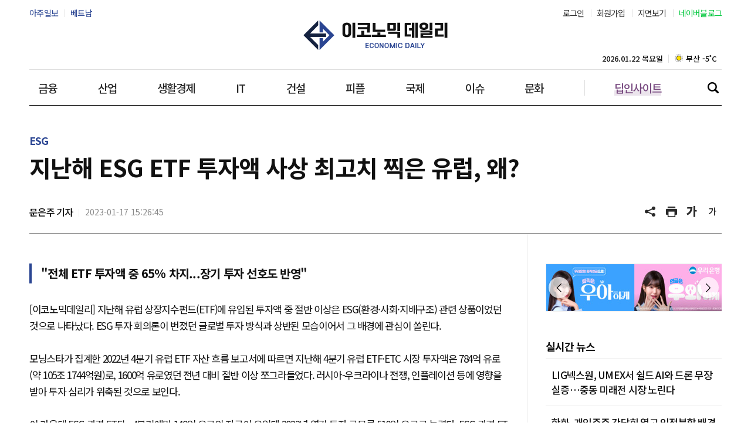

--- FILE ---
content_type: text/html; charset=UTF-8
request_url: https://economidaily.com/view/20230117133417447
body_size: 20164
content:
<!doctype html>
<html lang="ko">
<head>
<!-- Google Tag Manager -->
<script>(function(w,d,s,l,i){w[l]=w[l]||[];w[l].push({'gtm.start':
new Date().getTime(),event:'gtm.js'});var f=d.getElementsByTagName(s)[0],
j=d.createElement(s),dl=l!='dataLayer'?'&l='+l:'';j.async=true;j.src=
'https://www.googletagmanager.com/gtm.js?id='+i+dl;f.parentNode.insertBefore(j,f);
})(window,document,'script','dataLayer','GTM-WSVXLNZ');</script>
<!-- End Google Tag Manager -->
<title>지난해 ESG ETF 투자액 사상 최고치 찍은 유럽, 왜?  | 이코노믹데일리</title>
<meta name="title" content="지난해 ESG ETF 투자액 사상 최고치 찍은 유럽, 왜?  | 이코노믹데일리" />
<link rel="image_src" href="https://image.ajunews.com/content/image/2023/01/17/20230117150017221216.jpg" />
<meta name="image" itemprop="image" content="https://image.ajunews.com/content/image/2023/01/17/20230117150017221216.jpg" />
<meta property="og:image" content="https://image.ajunews.com/content/image/2023/01/17/20230117150017221216.jpg" />
<meta property="twitter:image" content="https://image.ajunews.com/content/image/2023/01/17/20230117150017221216.jpg" />
<meta property="twitter:image:alt" content="사진=픽사베이" />
<meta name="msapplication-starturl" content="https://www.economidaily.com" />
<meta name="articleid" itemprop="identifier" content="20230117133417447" />
<meta name="description" itemprop="description" content="[이코노믹데일리] 지난해 유럽 상장지수펀드(ETF)에 유입된 투자액 중 절반 이상은 ESG(환경&middot;사회&middot;지배구조) 관련 상품이었던 것으로 ..." />
<meta name="url" itemprop="url" content="https://www.economidaily.com/view/20230117133417447" />
<meta property="og:site_name" content="이코노믹데일리" />
<meta property="og:locale" content="ko_KR" />
<meta property="og:type" content="article" />
<meta property="og:url" content="https://www.economidaily.com/view/20230117133417447" />
<meta property="og:title" content="지난해 ESG ETF 투자액 사상 최고치 찍은 유럽, 왜?  | 이코노믹데일리" />
<meta property="og:description" content="[이코노믹데일리] 지난해 유럽 상장지수펀드(ETF)에 유입된 투자액 중 절반 이상은 ESG(환경&middot;사회&middot;지배구조) 관련 상품이었던 것으로 ..." />
<meta property="twitter:url" content="https://www.economidaily.com/view/20230117133417447" />
<meta property="twitter:title" content="지난해 ESG ETF 투자액 사상 최고치 찍은 유럽, 왜?  | 이코노믹데일리" />
<meta property="twitter:description" content="[이코노믹데일리] 지난해 유럽 상장지수펀드(ETF)에 유입된 투자액 중 절반 이상은 ESG(환경&middot;사회&middot;지배구조) 관련 상품이었던 것으로 ..." />
<meta property="twitter:card" content="summary_large_image" />
<meta property="article:author" content="문은주">
<meta property="article:published_time" content="2023-01-17T15:26:45+09:00">
<meta property="article:modified" itemprop="dateModified" content="2023-01-17T15:26:45+09:00" />
<meta property="article:section" content="ESG" />  <!-- 메인 카테고리 (필수) -->
<meta property="dd:content_id" content="20230117133417447" />
<meta property="dd:author" content="문은주"/>
<meta property="dd:category" content="ESG" />  <!-- 메인 카테고리 (필수) -->
<meta property="dd:published_time" content="2023-01-17T15:26:45+09:00" />  
<meta property="dd:modified_time" content="2023-01-17T15:26:45+09:00" />
<meta property="dd:playtime" content="" />  
<meta property="dd:publisher" content="문은주" />
<meta property="dd:availability" content="true" />
<meta name="keywords" content="유럽,ESG,ESG 투자">
<!-- common head start -->
<meta name="naver-site-verification" content="f9377edc2ca45e5ffa3ae9d86771a4ece4d33172" />
<meta name="google-site-verification" content="8XnJAG9F3OPADzGBsNTfG9B519cI4ekXLL8BQBQ3Jmg" />
<meta name="facebook-domain-verification" content="ls5k95zmqos23id0caf3fpp1rewubi" />
<meta http-equiv="X-UA-Compatible" content="IE=edge" />
<meta http-equiv="Content-Language" content="ko" />
<meta http-equiv="Content-Type" content="text/html;charset=UTF-8" />
<meta http-equiv="Content-Security-Policy" content="upgrade-insecure-requests"/>
<meta name="viewport" content="width=device-width, initial-scale=0">
<meta name="robots" content="index, follow, max-image-preview:large" />
<link rel="canonical" href="https://www.economidaily.com/view/20230117133417447" />
<link rel="amphtml" href="https://m.economidaily.com/amp/20230117133417447">
<link rel="shortcut icon" type="image/x-ico" href="https://image.ajunews.com/images/site/economicdaily/img/favicon_economidaily.ico" />
<link rel="alternate" media="only screen and ( max-width: 640px)" href="https://m.economidaily.com/view/20230117133417447" />
<link rel="preconnect" href="https://image.ajunews.com" />
<link rel="dns-prefetch" href="https://image.ajunews.com">

<script type="application/ld+json">
{
"@context": "https://schema.org","@type": "NewsMediaOrganization",
"name" : "이코노믹데일리" ,"alternateName":  ["이코노믹", "데일리", "이코노믹데일리", "economidaily", "economic daily"],
"url": "https://www.economidaily.com/",
"@id": "https://www.economidaily.com/#publisher",
"logo": {"@context": "https://schema.org","@type": "ImageObject","url": "https://image.ajunews.com/images/site/economicdaily/img/logo_fixed.png","width": 200,"height": 40},
"image": {"@context": "http://schema.org","@type": "ImageObject","url": "http://image.ajunews.com/images/site/img/dbs/company/logo.png","width": 300,"height": 60},
"ethicsPolicy": "https://company.economidaily.com/policy2",
"foundingDate": "2018-07-15",
"address": {"@type": "PostalAddress","addressCountry": "KR", "postalCode": "03152", "addressRegion": "서울특별시", "addressLocality": "종로구", "streetAddress": "종로5길 13 삼공빌딩 11층"},"telephone": "+82-2-767-1603",
"sameAs": ["https://www.facebook.com/economidaily","https://twitter.com/economidaily","https://www.instagram.com/economidaily12","https://www.youtube.com/@showcase6357"]
}
</script>
<script type="application/ld+json">
{
"@context": "https://schema.org",
"@type": "BreadcrumbList",
"itemListElement": [
{"@type": "ListItem","position": 1,"item": {"@id": "https://www.economidaily.com/","name": "이코노믹데일리"}},
{"@type": "ListItem","position": 2,"item": {"@id": "https://www.economidaily.com/","name": "ESG"}},
{"@type": "ListItem","position": 3,"item": {"@id": "https://www.economidaily.com/","name": "전체기사"}}
]
}
</script>
<script type="application/ld+json">
{
"@context": "https://schema.org","@type": "NewsArticle","inLanguage": "kr",
"mainEntityOfPage": "https://www.economidaily.com/view/20230117133417447",
"url": "https://www.economidaily.com/view/20230117133417447",
"headline": "지난해 ESG ETF 투자액 사상 최고치 찍은 유럽, 왜?  | 이코노믹데일리",
"image": [{"@context": "https://schema.org","@type": "ImageObject","url": "https://image.ajunews.com/content/image/2023/01/17/20230117150017221216.jpg","caption": "사진=픽사베이"}],
"video": [],
"keywords": ["유럽","ESG","ESG 투자"],
"datePublished": "2023-01-17T15:26:45+09:00",
"dateModified": "2023-01-17T15:26:45+09:00",
"author": [{"@context":"https://schema.org","@type":"Person","name":"문은주","url":"https://www.economidaily.com/discovery/reporter?bylineEmail=joo0714@ajunews.com"}],
"publisher": {"@id": "https://www.economidaily.com/#publisher", 
"logo": {"@context":"https://schema.org", "@type": "ImageObject", "url": "http://image.ajunews.com/images/site/img/dbs/company/logo.png", "width": 300,"height": 60}},
"copyrightHolder": {"@id": "https://www.economidaily.com/#publisher"},
"sourceOrganization": {"@id": "https://www.economidaily.com/#publisher"},
"isAccessibleForFree": true,"description": "[이코노믹데일리] 지난해 유럽 상장지수펀드(ETF)에 유입된 투자액 중 절반 이상은 ESG(환경&middot;사회&middot;지배구조) 관련 상품이었던 것으로 ..."
}
</script>
<script async src="https://pagead2.googlesyndication.com/pagead/js/adsbygoogle.js?client=ca-pub-7440082601389512" crossorigin="anonymous"></script>
<script type="text/javascript" src="https://image.ajunews.com/images/site/js/jquery-3.4.1.min.js"></script>
<script type="text/javascript" src="https://image.ajunews.com/images/site/js/jquery-ui-1.10.4.js"></script>
<script type="text/javascript" src="https://image.ajunews.com/images/site/img/mms/2024/js/swiper.min.js?202601221129"></script>
<script type="text/javascript" src="https://image.ajunews.com/images/site/economicdaily/js/jquery.simplyscroll.js?202601221129"></script>
<link rel="stylesheet" href="https://image.ajunews.com/images/site/img/mms/2024/css/swiper.min.css?202601221129">
<link rel="stylesheet" type="text/css" href="https://image.ajunews.com/images/site/economicdaily/css/jquery.simplyscroll.css?202601221129"/>
<link rel="stylesheet" type="text/css" href="https://image.ajunews.com/images/site/economicdaily/css/economicdaily.css??202601221129"/>

<!--- 구글광고 setting --------------->
<script async src="https://securepubads.g.doubleclick.net/tag/js/gpt.js"></script>
<script>
window.googletag = window.googletag || {cmd: []};
googletag.cmd.push(function() {

googletag.defineSlot('/22669041080/dongbang_pc_web_main_center_970x250_220117', [[970, 250], [728, 90], [970, 90]], 'div-gpt-ad-1642401542829-0').addService(googletag.pubads());
googletag.defineSlot('/22669041080/dongbang_pc_web_main_down_970x250_220117', [[970, 250], [728, 90], [970, 90]], 'div-gpt-ad-1642401559778-0').addService(googletag.pubads());
googletag.defineSlot('/22669041080/dongbang_pc_web_article_right_top_300x600_220117', [[300, 250], [300, 600], [360, 100]], 'div-gpt-ad-1642401119027-0').addService(googletag.pubads());
googletag.defineSlot('/22669041080/dongbang_pc__web_articleBottom1_970x90_220117', [[728, 90], [970, 90]], 'div-gpt-ad-1642400981428-0').addService(googletag.pubads());
googletag.defineSlot('/22669041080/dongbang_pc__web_articleBottom2_970x250_220117', [[970, 250], [728, 90], [970, 90]], 'div-gpt-ad-1642401072350-0').addService(googletag.pubads());
googletag.defineSlot('/22669041080/dongbang_pc_web_article_right_center_300x600_220401', [300, 600], 'div-gpt-ad-1648973441213-0').addService(googletag.pubads());
googletag.defineSlot('/22669041080/dongbang_pc_web_article_right_down_300x600_220401', [300, 600], 'div-gpt-ad-1648777377372-0').addService(googletag.pubads());

googletag.pubads().collapseEmptyDivs(true);
googletag.pubads().setCentering(true);
googletag.enableServices();
});
</script></head>
<body>
<!-- Google Tag Manager (noscript) -->
<noscript><iframe src="https://www.googletagmanager.com/ns.html?id=GTM-WSVXLNZ"
height="0" width="0" style="display:none;visibility:hidden"></iframe></noscript>
<!-- End Google Tag Manager (noscript) -->
<div id="wrap" class="sub view"><script src="//developers.kakao.com/sdk/js/kakao.min.js"></script>
<script type="text/javascript">
$(function(){
var google_add_6 = "<div class='view_ad view_ad_02'><!-- /22669041080/dongbang_pc__web_article_body_inarticle_500x250_220117 20220118141301 --><div id='div-gpt-ad-1642400932846-0' style='min-width: 300px;'><s"+"cript>googletag.cmd.push(function() { googletag.display('div-gpt-ad-1642400932846-0'); });</s"+"cript></div></div>";

    //$('#br_6').after(google_add_6);

});

</script>

<!-- header -->


<script type="text/javascript">


$(function(){

    let orgFname = document.URL.substring(document.URL.lastIndexOf("/") + 1, document.URL.length);
    let setCategoryFlag = "";
	let spFname;
	let fname = '';

	if(orgFname.indexOf('?') != -1){
		spFname = orgFname.split('?');
		fname = spFname[0];
	}else{
		fname = orgFname;
	}

    if(fname == "governance"){
		setCategoryFlag = "governance";
    }
    else if(fname == "financialanalysis"){
		setCategoryFlag = "financialanalysis";
    }
    else if(fname == "finance"){
		setCategoryFlag = "finance";
    }
    else if(fname == "industry"){
		setCategoryFlag = "industry";
    }
    else if(fname == "retail"){
		setCategoryFlag = "retail";
    }
    else if(fname == "economy"){
		setCategoryFlag = "economy";
    }
    else if(fname == "list"){
		setCategoryFlag = "list";
    }
    else if(fname == "policy"){
		setCategoryFlag = "policy";
    }
    else if(fname == "news"){
		setCategoryFlag = "news";
    }
	else if(fname == "world"){
		setCategoryFlag = "world";
    }
    else if(fname == "people"){
		setCategoryFlag = "people";
    }
    else if(fname == "issue"){
		setCategoryFlag = "issue";
    }
    else if(fname == "kwave"){
		setCategoryFlag = "kwave";
    }
	else{
    	setCategoryFlag = "";
    }

    switch(setCategoryFlag){
        case "governance":$('#governance').addClass("on");break;
        case "financialanalysis":$('#financialanalysis').addClass("on");break;
        case "finance":$('#finance').addClass("on");break;
        case "industry":$('#industry').addClass("on");break;
        case "retail":$('#retail').addClass("on");break;
        case "economy":$('#economy').addClass("on");break;
        case "list":$('#list').addClass("on");break;
        case "policy":$('#policy').addClass("on");break;
        case "news":$('#news').addClass("on");break;
        case "world":$('#world').addClass("on");break;
        case "people":$('#people').addClass("on");break;
        case "issue":$('#issue').addClass("on");break;
        case "kwave":$('#kwave').addClass("on");break;
    }

});


function _notice(){
	alert("서비스가 개시되지 않았습니다");
	return;

}

</script>

	<!-- header -->
	<header class="n_header">
		<div class="inner">
			<!--
			<div class="logo" style="background: url(https://image.ajunews.com/images/site/economicdaily/img/logo.png) 50% 50% / 100% no-repeat;"><a href="https://economidaily.com">이코노믹데일리 - 정확한 뉴스와 깊이 있는 분석</a></div>
-->
			<div class="logo" style="background: url('https://image.ajunews.com/images/site/economicdaily/img/logo.png') 50% 50% / 100% no-repeat;"><a href="_SITE_URL">이코노믹데일리 - 정확한 뉴스와 깊이 있는 분석</a></div>			<div class="gnb">
				<!-- <span class="date">2026.01.22목요일</span> -->
				<ul>
		            <li id="finance"><a href="https://economidaily.com/finance">금융</a></li>
		            <li id="industry"><a href="https://economidaily.com/industry">산업</a></li>
		            <li id="retail"><a href="https://economidaily.com/retail">생활경제</a></li>            
		            <li id="economy"><a href="https://economidaily.com/economy">IT</a></li>
		            <li id="financialanalysis"><a href="https://economidaily.com/financialanalysis">건설</a></li>
		            <li id="people"><a href="https://economidaily.com/people">피플</a></li>
		            <li id="world"><a href="https://economidaily.com/world">국제</a></li>
		            <li id="issue"><a href="https://economidaily.com/issue">이슈</a></li>
		            <li id="kwave"><a href="https://economidaily.com/kwave">문화</a></li>
					<li id="deepinsight" class="deepinsight"><a href="https://economidaily.com/deepinsight">딥인사이트</a></li>
				</ul>
				<a class="search_btn" href="javascript:;" id="search_btn">검색</a>
			</div>	
			<dl class="family_menu">
				<dt class="hide">패밀리 사이트</dt>
				<dd><a href="https://www.ajudaily.com/" target="_blank" rel="noopener noreferrer">아주일보</a></dd>
				<dd><a href="https://vietnam.ajunews.com/" target="_blank" rel="noopener noreferrer">베트남</a></dd>
			</dl>
			<dl class="member_menu">
				<dt class="hide">회원서비스</dt>

                                    <dd><a href="https://member.economidaily.com/login?purl=https://economidaily.com%2Fview%2F20230117133417447" target="_top">로그인</a></dd>
                    <dd><a href="https://member.economidaily.com/join?purl=https://economidaily.com%2Fview%2F20230117133417447" target="_top">회원가입</a></dd>
                
					<dd><a href="https://economidaily.com/newspaper">지면보기</a></dd>
					<dd class="naver"><a href="https://blog.naver.com/economidaily" target="_blank" rel="noopener noreferrer">네이버블로그</a></dd>


			</dl>

			
	
						<div class="view_title"><strong>지난해 ESG ETF 투자액 사상 최고치 찍은 유럽, 왜? </strong></div>
			<dl class="view_menu">
				<dt class="hide">기사 읽기 도구</dt>
				<dd><a href="javascript:;" onclick="popOpen('share_pop');return false;" >공유하기</a></dd>
				<dd><a onclick="printArticle('20230117133417447');return false;">기사 프린트</a></dd>
				<dd><a href="javascript:;" onclick="articleZoomin('articleBody')">글씨 크게</a></dd>
				<dd><a href="javascript:;" onclick="articleZoomout('articleBody')">글씨 작게</a></dd>
			</dl>
			
		</div>
						<div class="quick_category hdr_bottom">
						<div class="currDay_box">
				<span class="date">2026.01.22 목요일</span>
				
				<div class="weather_wrap">
					<div class="swiper weatherSwiper">
						<div class="swiper-wrapper">
													<div class="swiper-slide">
								<div class="weather_box">
									<i class="ic_weather sunny"><span class="hide">맑음</span></i>
									<span>서울 -10˚C</span>
								</div>
							</div>
													<div class="swiper-slide">
								<div class="weather_box">
									<i class="ic_weather sunny"><span class="hide">맑음</span></i>
									<span>부산 -5˚C</span>
								</div>
							</div>
													<div class="swiper-slide">
								<div class="weather_box">
									<i class="ic_weather sunny"><span class="hide">맑음</span></i>
									<span>대구 -6˚C</span>
								</div>
							</div>
													<div class="swiper-slide">
								<div class="weather_box">
									<i class="ic_weather sunny"><span class="hide">맑음</span></i>
									<span>인천 -9˚C</span>
								</div>
							</div>
													<div class="swiper-slide">
								<div class="weather_box">
									<i class="ic_weather cloud"><span class="hide">흐림</span></i>
									<span>광주 -5˚C</span>
								</div>
							</div>
													<div class="swiper-slide">
								<div class="weather_box">
									<i class="ic_weather cloud"><span class="hide">흐림</span></i>
									<span>대전 -6˚C</span>
								</div>
							</div>
													<div class="swiper-slide">
								<div class="weather_box">
									<i class="ic_weather sunny"><span class="hide">맑음</span></i>
									<span>울산 -4˚C</span>
								</div>
							</div>
													<div class="swiper-slide">
								<div class="weather_box">
									<i class="ic_weather sunny"><span class="hide">맑음</span></i>
									<span>강릉 -6˚C</span>
								</div>
							</div>
													<div class="swiper-slide">
								<div class="weather_box">
									<i class="ic_weather cloud"><span class="hide">흐림</span></i>
									<span>제주 0˚C</span>
								</div>
							</div>
												</div>
					</div>
				</div>
				
							
			</div>
		</div>
				
	</header>
	<!-- //header -->

	<!--- keyword -------------->
	
	<div class="search_wrap">
		<div class="inner">
			<div class="search_input_box">
				<label for="" class="hide">검색</label>
				<input type="text" class="" id="top_search_str" autocomplete='off' 
				placeholder='검색어를 입력하세요'				>
				<button class="" type="button" onClick="javascript:doSearch2()"><span class="hide">검색 버튼</span></button>
				<input type="hidden" name="searchPopFlag" id="searchPopFlag" value="0" autocomplete='off'>
			</div>

			<dl class="keyword" id="keyword"></dl>
		
		</div>
	</div>


<script type="text/javascript">

$(function(){
	$('#search_btn').bind('click',function(){
		var popFlag = $("#searchPopFlag").val();
		if(popFlag==0){

			setIssueTerms();
			$("#searchPopFlag").val('1');			
		}else{
			$("#searchPopFlag").val('0');			
		}

	});

});

function setIssueTerms(){

   var $keyword = $('#keyword');    
	   $keyword.empty();
   $.ajax({
       url: '/ajax/getHotKeywords.php?callback=?',
       type: "POST",
       dataType:"jsonp",
       success: function(data) { 

       	  var _html = '';
       	  _html = '<dt>인기 키워드</dt>';   
          for(var a=0;a<data[0]['cnt'];a++){
				_html += '<dd><a href="https://economidaily.com/search?q='+decodeURIComponent(data[1][a]['terms'])+'&search_gubun=A">#'+decodeURIComponent(data[1][a]['terms'])+'</a></dd>';
		  }  

		  $keyword.append(_html);  

       }    
  });
}


$(function(){
    $("#top_search_str").keypress(function (e) {

        if (event.which == 13) {
            event.preventDefault();
            doSearch2();
        }
    });

});


// 검색 페이지 호출
function doSearch2() {

    var q = $('#top_search_str').val();

    //console.log(q);return;
    if(q == '') {
        alert('검색어를 입력하세요.');
        q.focus();return;
    }


    var top_dateview = '3';
    var sdate = '2025.07.22';
    var edate = '2026.01.22';
    var dateview = $("#dateview").val();

    self.location.href='/search?q='+q+"&sdate="+sdate+"&edate="+edate+"&dateview="+top_dateview+"&search_gubun=A";
};


</script><!-- header// --> 

	<!-- container -->
	<div id="container">
		<div class="contents page_view">

									     <div class="component banner">
			      	            <div id='div-gpt-ad-1642400981428-0' style='min-width: 728px;'>
	              <script>
	                googletag.cmd.push(function() { googletag.display('div-gpt-ad-1642400981428-0'); });
	              </script>
	            </div>			       </div>
			      
			<section class="view_wrap">
				<div class="inner view_header">
					<span class="label">ESG</span>
					<h1>지난해 ESG ETF 투자액 사상 최고치 찍은 유럽, 왜? </h1>
					<div class="view_info">
						<dl class="info">
							<dt class="hide">기자정보, 기사등록일</dt>
							<dd class="name">문은주 기자</dd>
							<dd class="date">2023-01-17 15:26:45</dd>
						</dl>
						<dl class="menu">
							<dt class="hide">기사 읽기 도구</dt>
							<dd><a href="javascript:;" onclick="popOpen('share_pop');return false;">공유하기</a></dd>
							<dd><a onclick="printArticle('20230117133417447');return false;">기사 프린트</a></dd>
							<dd><a href="javascript:;" onclick="articleZoomin('articleBody')">글씨 크게</a></dd>
							<dd><a href="javascript:;" onclick="articleZoomout('articleBody')">글씨 작게</a></dd>
						</dl>
					</div>
				</div>
				<div class="inner split_wrap">
					<!-- S left -->
					<div class="split_con left">
						

						<article>

														<div class="sub_title">
																<h2 class="h2">&quot;전체 ETF 투자액 중 65% 차지...장기 투자 선호도 반영&quot;</h2>
															</div>
							

                
							<div id="articleBody" style="text-align:justify;" itemprop="articleBody">

				[이코노믹데일리] 지난해 유럽 상장지수펀드(ETF)에 유입된 투자액 중 절반 이상은 ESG(환경&middot;사회&middot;지배구조) 관련 상품이었던 것으로 나타났다. ESG 투자 회의론이 번졌던 글로벌 투자 방식과 상반된 모습이어서 그 배경에 관심이 쏠린다.&nbsp;<br id='br_0' />
<br id='br_1' />
모닝스타가 집계한 2022년 4분기 유럽 ETF 자산 흐름 보고서에 따르면 지난해 4분기 유럽 ETF&middot;ETC 시장 투자액은 784억 유로(약 105조 1744억원)로, 1600억 유로였던 전년 대비 절반 이상 쪼그라들었다. 러시아-우크라이나 전쟁, 인플레이션 등에 영향을 받아 투자 심리가 위축된 것으로 보인다.<br id='br_2' />
<br id='br_3' />
이 가운데 ESG 관련 ETF는 4분기에만 149억 유로의 자금이 유입돼 2022년 연간 투자 규모를 510억 유로로 늘렸다. ESG 관련 ETF에 대한 투자금이 전체 ETF 상품 투자금의 65%에 달했던 것이다. 2021년 53%에서 10% 이상 증가한 것으로 사상 최고치를 기록했다.<br id='br_4' />
<br id='br_5' />
이는 글로벌 경기 침체 속에 ESG 투자 회의론이 일었던 글로벌 시장의 투자 행보와 상반된 것이어서 눈길을 끈다. 블룸버그통신 등에 따르면 실제로 미국에서는 ESG에 반대하는 취지를 담은 ETF 신규 상품이 등장하기도 했다.&nbsp;ESG 경영이 주주들의 이익에 큰 도움이 되지 않는다는 것이다.&nbsp;<br id='br_6' />
<br id='br_7' />
반면 유럽 시장에서는 전체 ETF 투자금이 줄어든 상황에서도 ESG 관련 투자 비율이 외려 늘었다.<br id='br_8' />
<br id='br_9' />
영국 본힐 그룹 산하 ESG클래러티는 16일(현지시간) 보도를 통해 장기 투자 선호도가 높아진 것으로 평가했다. 단기적 수익에 집중하기보다는 장기적인 관점으로 투자에 임하는 방식으로 바뀌었다는 것이다.&nbsp;<br id='br_10' />
<br id='br_11' />
모닝스타 보고서는 &ldquo;대규모 자금 유출이 일어난 액티브 펀드에 비하면 패시브 펀드인 ETF가 얼어붙은 시장 분위기를 잘 견딘 것 같다&quot;라며 &quot;지난 3년 동안 ESG를 선호하는 추세가 강화되면서 지난해 유럽 내 ESG 관련 투자액이 사상 최대치를 기록한 것으로 보인다&quot;라고 평가했다.<br id='br_12' />
&nbsp;
<div class="imgBox ib_center" id="imgBox_2268013">
<div id="captionBox" style="width:640px; clear:both; float:none;"><img height="426" id="imgs_2268013" photo_no="2268013" src="https://image.ajunews.com/content/image/2023/01/17/20230117150017221216.jpg" width="640" />
<p class="p_caption" style="text-align:left;">2022년 유럽 상장지수펀드(ETF)에 유입된 자금 중 65%는 ESG 관련 상품이었던 것으로 나타났다. [사진=픽사베이]</p>
</div>
</div>
<br id='br_13' />
						</div>

							<br><br>

							<p class="copyright">Copyright © 이코노믹데일리, 무단전재·재배포 금지</p>

						<div class="like_wrap">
    <ul>
        <li id="div_recommend_20230117133417447_1"><a href="#" onclick="fn_news_recommand1('20230117133417447', '1', '');return false;" class="like_item good"><span>좋아요<em id="spanSum">0</em></span></a></li>
        <li id="div_recommend_20230117133417447_2"><a href="#" onclick="fn_news_recommand1('20230117133417447', '2', '');return false;" class="like_item angry"><span>화나요<em id="spanSum">0</em></span></a></li>
        <li id="div_recommend_20230117133417447_3"><a href="#" onclick="fn_news_recommand2('20230117133417447', '3', '');return false;" class="like_item recommend"><span>추천해요<em id="spanSum">0</em></span></a></li>
    </ul>
</div>

<script>

var prevMyType1 = "";
var prevMyType2 = "";
if(""==" on") {
    prevMyType1 = 1;
} else if(""==" on") {
    prevMyType1 = 2;
} 

if(""==" on") {
    prevMyType2 = 3;
}

// 뉴스 추천
function fn_news_recommand1(news_id, recommand_type, type_bold) {
    
    $.ajax({
        url: '/ajax/news_recommand',
        type: "POST",
        data : {
            'news_id':news_id,
            'recommand_type':recommand_type,
            'type_bold':type_bold,
            'gubun':1
        }, 
        dataType:"json",
        error:function(e) {
            alert('오류가 발생하였습니다.\n관리자에게 문의주세요.');
        },
        success: function(data) {
            // 클릭한 뉴스의 카운터와 폰트를 변경시킨다.
            if(data.code=="exist") {
                alert(data.message);
            } else {
                var iSum = parseInt($("#div_recommend_"+news_id+"_"+recommand_type).find("#spanSum").html());
                if(prevMyType1==recommand_type) {    // 추천한 기사를 다시 추천->제거
                    $("#div_recommend_"+news_id+"_"+recommand_type).find('a').removeAttr("onclick");
                    $("#div_recommend_"+news_id+"_"+recommand_type).find('a').attr("onclick", "fn_news_recommand1('"+news_id+"', '"+recommand_type+"', '');return false;");
                    $("#div_recommend_"+news_id+"_"+recommand_type).removeClass("on");
                    $("#div_recommend_"+news_id+"_"+recommand_type).find("#spanSum").html(iSum-1);
                    prevMyType1 = 0;
                } else {    // 기존 추천은 없애고 하고 현재 추천은 추가
                    var iSumMy = parseInt($("#div_recommend_"+news_id+"_"+prevMyType1).find("#spanSum").html());
                    $("#div_recommend_"+news_id+"_"+prevMyType1).find('a').removeAttr("onclick");
                    $("#div_recommend_"+news_id+"_"+prevMyType1).find('a').attr("onclick", "fn_news_recommand1('"+news_id+"', '"+prevMyType1+"', '');return false;");
                    $("#div_recommend_"+news_id+"_"+prevMyType1).removeClass("on");
                    $("#div_recommend_"+news_id+"_"+prevMyType1).find("#spanSum").html(iSumMy-1);

                    $("#div_recommend_"+news_id+"_"+recommand_type).find('a').removeAttr("onclick");
                    $("#div_recommend_"+news_id+"_"+recommand_type).find('a').attr("onclick", "fn_news_recommand1('"+news_id+"', '"+recommand_type+"', ' on');return false;");
                    $("#div_recommend_"+news_id+"_"+recommand_type).addClass("on");
                    $("#div_recommend_"+news_id+"_"+recommand_type).find("#spanSum").html(iSum+1);

                    prevMyType1 = recommand_type;
                }
            }
        }
    });
}

function fn_news_recommand2(news_id, recommand_type, type_bold) {
    
    $.ajax({
        url: '/ajax/news_recommand',
        type: "POST",
        data : {
            'news_id':news_id,
            'recommand_type':recommand_type,
            'type_bold':type_bold,
            'gubun':2
        }, 
        dataType:"json",
        error:function(e) {
            alert('오류가 발생하였습니다.\n관리자에게 문의주세요.');
        },
        success: function(data) {
            // 클릭한 뉴스의 카운터와 폰트를 변경시킨다.
            if(data.code=="exist") {
                alert(data.message);
            } else {
                var iSum = parseInt($("#div_recommend_"+news_id+"_"+recommand_type).find("#spanSum").html());
                if(prevMyType2==recommand_type) {    // 추천한 기사를 다시 추천->제거
                    $("#div_recommend_"+news_id+"_"+recommand_type).find('a').removeAttr("onclick");
                    $("#div_recommend_"+news_id+"_"+recommand_type).find('a').attr("onclick", "fn_news_recommand2('"+news_id+"', '"+recommand_type+"', '');return false;");
                    $("#div_recommend_"+news_id+"_"+recommand_type).removeClass("on");
                    $("#div_recommend_"+news_id+"_"+recommand_type).find("#spanSum").html(iSum-1);
                    prevMyType2 = 0;
                } else {    // 기존 추천은 없애고 하고 현재 추천은 추가
                    var iSumMy = parseInt($("#div_recommend_"+news_id+"_"+prevMyType2).find("#spanSum").html());
                    $("#div_recommend_"+news_id+"_"+prevMyType2).find('a').removeAttr("onclick");
                    $("#div_recommend_"+news_id+"_"+prevMyType2).find('a').attr("onclick", "fn_news_recommand2('"+news_id+"', '"+prevMyType2+"', '');return false;");
                    $("#div_recommend_"+news_id+"_"+prevMyType2).removeClass("on");
                    $("#div_recommend_"+news_id+"_"+prevMyType2).find("#spanSum").html(iSumMy-1);

                    $("#div_recommend_"+news_id+"_"+recommand_type).find('a').removeAttr("onclick");
                    $("#div_recommend_"+news_id+"_"+recommand_type).find('a').attr("onclick", "fn_news_recommand2('"+news_id+"', '"+recommand_type+"', ' on');return false;");
                    $("#div_recommend_"+news_id+"_"+recommand_type).addClass("on");
                    $("#div_recommend_"+news_id+"_"+recommand_type).find("#spanSum").html(iSum+1);

                    prevMyType2 = recommand_type;
                }
            }
        }
    });
}
</script>
						

 											<div class="news_item left byline">
								<div class="thumb no_data" href="javascript:;"><img src="https://image.ajunews.com/images/site/img/ajunews/opinion_photo_default.png" alt="문은주 기자"></div>

								<div class="text_area">
									<div class="name_w">
										<strong class="name"><span>문은주</span> 기자</strong>
										<span class="email"><i></i>

											<!--
											saved_email ===>joo0714@ajunews.com										-->
										joo0714@economidaily.com</span>
									</div>

                                									<div class="btn_w">
										<a href="https://economidaily.com/discovery/reporter?bylineEmail=joo0714@ajunews.com&bylineEmail2=joo0714@economidaily.com" class="btn">기자페이지</a>
										<a href="https://company.economidaily.com/jebo#agree" target="_blank" class="btn">제보하기</a>
									</div>									
                                
								</div>
							</div>

				
														<div class="tag">
			                    			                    <a href="https://economidaily.com/search?q=%EC%9C%A0%EB%9F%BD">#유럽</a>
			                    			                    <a href="https://economidaily.com/search?q=ESG">#ESG</a>
			                    			                    <a href="https://economidaily.com/search?q=ESG+%ED%88%AC%EC%9E%90">#ESG 투자</a>
			                    							</div>
							
														<div class="related_lst">
								<strong class="tit">관련기사</strong>
								<ul>
			                        			                        <li><a href="https://economidaily.com/view/20230112160437819">&quot;그린 워싱 기업 벌금 철퇴&quot; 호주 ESG 규제 강화, 왜?</a></li>
			                        			                        <li><a href="https://economidaily.com/view/20230112111241521">&quot;공신력 높인 탄소 감축 평가&quot; 한국판 탄소감축인증표준 눈길</a></li>
			                        								</ul>
							</div>
							
						</article>

						
<!-- view_comment -->
<div class="comment_wrap">
<strong class="total_number"><em id="sr_tot_cnt">0</em>개의 댓글</strong>




<!-- 로그인 전 -->
<div class="comment_form">
    <div class="comment_textarea">
        <textarea onclick="popOpen('pop_02');return false;" onclick="popOpen('pop_02');return false;" readonly="readonly" placeholder="댓글을 입력해주세요.&#13;&#10;욕설, 타인비방, 광고성 등의 게시물은 예고없이 삭제될 수 있습니다."></textarea>
        <strong class="count"><em>0</em> / 300</strong>
        <button type="button" class="write_btn" onclick="popOpen('pop_02');return false;"><span>등록</span></button>
    </div>
</div>
<!-- // 로그인 전 -->



<ul class="comment_list" id="ulCommentList">

</ul>

<a id="divMore" href="javascript:;" onclick="fn_comment_list('20230117133417447',0);return false;" class="comment_more"><span>댓글 더보기</span></a>
<input type="hidden" id="next_page" value="2" />
<input type="hidden" id="total_page" value="0" />
<input type="hidden" id="delete_seq" value="" />

</div>
<!-- // view_comment -->



<script>
$(document).ready(function(){
    // 댓글 등록버튼 클릭시
    $("#btnCommentWrite").click(function() {
        fn_comment_insert();
    });

    // 댓글 입력시
    $("#txt_comment").keyup(function() {
        var textarealen = $(this).val().length;
        if(textarealen>300) {
            alert('최대 300자를 초과할 수 없습니다.');
            return;
        }
        $(this).parent("div").find("strong").find("em").html(textarealen);
    });

    var totalPage = parseInt($("#total_page").val());
    if(totalPage<=1) { 
        $("#divMore").hide();
    }
});    

function fn_delete_val(seq) {
    $("#delete_seq").val(seq);
}

// 댓글 입력
function fn_comment_insert() {
    var txt_comment = $("#txt_comment").val();
    var txt_comment_lenth = txt_comment.length;

    if(txt_comment_lenth < 5){
        alert('최소 5자 이상 입력하세요.');
        return false;
    }
        
    if(txt_comment_lenth > 300){
        alert('최대 300자를 초과할 수 없습니다.');
        return false;
    }

    $.ajax({
        url: '/ajax/comment',
        type: "POST",
        data : {
            'action':'insertNewsComment',
            'email':'',
            'news_id':'20230117133417447',
            'txt_comment':txt_comment
        }, 
        dataType:"json",
        error:function(e) {
            alert('오류가 발생하였습니다.\n관리자에게 문의주세요.');
        },
        success: function(data) {
            //alert(data.message);
            $("#txt_comment").val("");
            fn_comment_list('20230117133417447', parseInt($("#next_page").val())-1);
            $("#txt_comment").parent("div").find("strong").find("em").html("0");
        }
    });

}

// 댓글 삭제
function fn_comment_delete() {

    var seq = parseInt($("#delete_seq").val());

    $.ajax({
        url: '/ajax/comment',
        type: "POST",
        data : {
            'action':'deleteNewsComment',
            'email':'',
            'seq':seq
        }, 
        dataType:"json",
        error:function(e) {
            alert('오류가 발생하였습니다.\n관리자에게 문의주세요.');
        },
        success: function(data) {
            $('#pop_01').hide();
            /*
            alert(data.message);
            $("#comment_list_"+seq).remove();
            var cnt = parseInt($("#sr_tot_cnt").html().replace(",",""))-1;
            $("#sr_tot_cnt").html(fn_addComma(cnt));
            */
            fn_comment_list('20230117133417447', parseInt($("#next_page").val())-1);
            $("#delete_seq").val("");
        }
    });
}

// 댓글 목록 조회
function fn_comment_list(news_id, page) {

    var totalPage = parseInt($("#total_page").val());
    if(page==0) {
        page = parseInt($("#next_page").val());
    }

    $.ajax({
        url: '/ajax/comment_list',
        type: "POST",
        data : {
            'news_id':news_id,
            'page':page,
            'cntPerPage':3,
        }, 
        dataType:"text",
        error:function(e) {
            alert('오류가 발생하였습니다.\n관리자에게 문의주세요.');
        },
        success: function(data) {
            if(data=="") {
                //alert("다음페이지 없음");
                //return;
            }

            $("#ulCommentList").html(data);
            
            //var cnt = $("#ulCommentList > li").length;
            //$("#sr_tot_cnt").html(fn_addComma(cnt));
            fn_comment_count(news_id, 3);

            $("#next_page").val(page+1);
            if(totalPage<=page) { 
                $("#divMore").hide();
            } else {
                $("#divMore").show();
            }
        }
    });
}

// 댓글 목록 수 
function fn_comment_count(news_id, cnt_per_page) {

    $.ajax({
        url: '/ajax/comment_count',
        type: "POST",
        data : {
            'news_id':news_id,
            'cnt_per_page':cnt_per_page
        }, 
        dataType:"json",
        error:function(e) {
            alert('오류가 발생하였습니다.\n관리자에게 문의주세요.');
        },
        success: function(data) {
            $("#sr_tot_cnt").html(fn_addComma(data.totalCnt));
            $("#total_page").val(data.totalPage);

            if(parseInt(data.totalPage)<=parseInt($("#next_page").val()-1)) { 
                $("#divMore").hide();
            } else {
                $("#divMore").show();
            }
        }
    });
}

// 숫자에 콤마
function fn_addComma(num) {
    var regexp = /\B(?=(\d{3})+(?!\d))/g;
    return num.toString().replace(regexp, ',');
}

function fn_comment_recommand(comment_seq, recommand_type, type_bold) {
    $.ajax({
        url: '/ajax/comment_recommand',
        type: "POST",
        data : {
            'comment_seq':comment_seq,
            'recommand_type':recommand_type,
            'type_bold':type_bold
        }, 
        dataType:"json",
        error:function(e) {
            alert('오류가 발생하였습니다.\n관리자에게 문의주세요.');
        },
        success: function(data) {
            // 클릭한 댓글의 카운터와 폰트를 변경시킨다.
            if(data.code=="exist") {
                alert(data.message);
            } else {
                var iSum = parseInt($("#div_recommend_"+comment_seq+"_"+recommand_type).find("#spanSum").html());
                if(type_bold=="") {
                    $("#div_recommend_"+comment_seq+"_"+recommand_type).find('a').removeAttr("onclick");
                    $("#div_recommend_"+comment_seq+"_"+recommand_type).find('a').attr("onclick", "fn_comment_recommand('"+comment_seq+"', '"+recommand_type+"', ' on');return false;");
                    $("#div_recommend_"+comment_seq+"_"+recommand_type).find('a').addClass("on");
                    //$("#div_recommend_"+comment_seq+"_"+recommand_type).find("#spanBold").html("bold");
                    $("#div_recommend_"+comment_seq+"_"+recommand_type).find("#spanSum").html(iSum+1);                    
                } else {
                    $("#div_recommend_"+comment_seq+"_"+recommand_type).find('a').removeAttr("onclick");
                    $("#div_recommend_"+comment_seq+"_"+recommand_type).find('a').attr("onclick", "fn_comment_recommand('"+comment_seq+"', '"+recommand_type+"', '');return false;");
                    $("#div_recommend_"+comment_seq+"_"+recommand_type).find('a').removeClass("on");
                    //$("#div_recommend_"+comment_seq+"_"+recommand_type).find("#spanBold").html("");
                    $("#div_recommend_"+comment_seq+"_"+recommand_type).find("#spanSum").html(iSum-1);
                }
                
            }
        }
    });
}

</script>

					</div>
					<!-- E left -->

					<!-- S right -->
					<div class="split_con right">						
			        <!--- aside ----------->
			        						<div class="aside_box">

							<div class="aside_item aside_banner">
								<div class="swiper">
									<div class="swiper-wrapper">
           
                                            <div class="swiper-slide">
                  <a href="https://www.kbinsure.co.kr/CG302290001.ec"

                                    target="_blank" 
                  
                   rel="noopener"><img src="https://image.ajunews.com/content/ads/2025/20251001141631864410.png" alt="KB손해보험"></a>               </div>
                                <div class="swiper-slide">
                  <a href="https://www.youtube.com/watch?v=aN0q4bIqOo4&feature=youtu.be"

                                    target="_blank" 
                  
                   rel="noopener"><img src="https://image.ajunews.com/content/ads/2025/20251127162053312200.png" alt="우리은행"></a>               </div>
                                <div class="swiper-slide">
                  <a href="https://www.samsungpop.com/"

                                    target="_blank" 
                  
                   rel="noopener"><img src="https://image.ajunews.com/content/ads/2023/20230627075601306420.jpg" alt="삼성증권"></a>               </div>
                                <div class="swiper-slide">
                  <a href="https://www.cjenm.com/ko/"

                                    target="_blank" 
                  
                   rel="noopener"><img src="https://image.ajunews.com/content/ads/2025/20251230160611970800.png" alt="cj"></a>               </div>
                                <div class="swiper-slide">
                  <a href="https://www.youtube.com/watch?si=8uGyPoLfdnvzu2Cs&v=gpP22dWiU_M&feature=youtu.be"

                                    target="_blank" 
                  
                   rel="noopener"><img src="https://image.ajunews.com/content/ads/2025/20251222174749121410.png" alt="유플러스"></a>               </div>
                                <div class="swiper-slide">
                  <a href="http://tx.theline13.com/click?ad=106299"

                                    target="_blank" 
                  
                   rel="noopener"><img src="https://image.ajunews.com/content/ads/2025/20251215103959377900.gif" alt="kb금융그룹"></a>               </div>
                                <div class="swiper-slide">
                  <a href="https://www.kebhana.com/"

                                    target="_blank" 
                  
                   rel="noopener"><img src="https://image.ajunews.com/content/ads/2024/20240919164857351830.png" alt="하나금융그룹"></a>               </div>
                                <div class="swiper-slide">
                  <a href="https://www.hd-hyundaioilbank.co.kr/main/index.do"

                                    target="_blank" 
                  
                   rel="noopener"><img src="https://image.ajunews.com/content/ads/2025/20251231104142149240.png" alt="현대오일뱅크"></a>               </div>
                                <div class="swiper-slide">
                  <a href="http://www.shinhangroup.com/"

                                    target="_blank" 
                  
                   rel="noopener"><img src="https://image.ajunews.com/content/ads/2024/20240404153329438960.png" alt="신한금융"></a>               </div>
                                <div class="swiper-slide">
                  <a href="http://www.taekwang.co.kr/"

                                    target="_blank" 
                  
                   rel="noopener"><img src="https://image.ajunews.com/content/ads/2025/20251229162715124240.png" alt="태광"></a>               </div>
                                <div class="swiper-slide">
                  <a href="http://tx.theline13.com/click?ad=106299"

                                    target="_blank" 
                  
                   rel="noopener"><img src="https://image.ajunews.com/content/ads/2025/20251215103857229200.gif" alt="kb금융그룹"></a>               </div>
                                <div class="swiper-slide">
                  <a href="http://tx.theline13.com/click?ad=106299"

                                    target="_blank" 
                  
                   rel="noopener"><img src="https://image.ajunews.com/content/ads/2025/20251013092241526050.gif" alt="kb금융그룹"></a>               </div>
                                <div class="swiper-slide">
                  <a href="https://www.youtube.com/user/samsungcnt "

                                    target="_blank" 
                  
                   rel="noopener"><img src="https://image.ajunews.com/content/ads/2025/20250826102803727720.png" alt="삼성물산"></a>               </div>
                                <div class="swiper-slide">
                  <a href="https://www.shinhan.com/index.jsp"

                                    target="_blank" 
                  
                   rel="noopener"><img src="https://image.ajunews.com/content/ads/2022/dbs_banner_20220629_1.jpg" alt="신한은행"></a>               </div>
                                <div class="swiper-slide">
                  <a href="https://store.emart.com/main/main.do"

                                    target="_blank" 
                  
                   rel="noopener"><img src="https://image.ajunews.com/content/ads/2026/20260108094554741470.png" alt="이마트"></a>               </div>
                                <div class="swiper-slide">
                  <a href="http://www.nhfngroup.com"

                                    target="_blank" 
                  
                   rel="noopener"><img src="https://image.ajunews.com/content/ads/2024/20240621162740495000.png" alt="농협"></a>               </div>
                                <div class="swiper-slide">
                  <a href="https://www.hanwhawm.com/main/main/index.cmd"

                                    target="_blank" 
                  
                   rel="noopener"><img src="https://image.ajunews.com/content/ads/2023/20230921160040926000.png" alt="한화"></a>               </div>
                                <div class="swiper-slide">
                  <a href="https://consumer.knia.or.kr/consumer.do"

                                    target="_blank" 
                  
                   rel="noopener"><img src="https://image.ajunews.com/content/ads/2025/20251222175537570430.png" alt="손해보험"></a>               </div>
                                <div class="swiper-slide">
                  <a href="https://www.youtube.com/watch?v=HZMYnXdl3wo"

                                    target="_blank" 
                  
                   rel="noopener"><img src="https://image.ajunews.com/content/ads/2025/20251231153748721580.png" alt="KB국민은행"></a>               </div>
                                <div class="swiper-slide">
                  <a href="https://news.samsung.com/kr/"

                                    target="_blank" 
                  
                   rel="noopener"><img src="https://image.ajunews.com/content/ads/2025/20251231131052252700.gif" alt="삼성전자"></a>               </div>
                                <div class="swiper-slide">
                  <a href="https://www.busanbank.co.kr"

                                    target="_blank" 
                  
                   rel="noopener"><img src="https://image.ajunews.com/content/ads/2023/20231227104954832830.png" alt="부산은행"></a>               </div>
                                <div class="swiper-slide">
                  <a href="igisam.com"

                                    target="_blank" 
                  
                   rel="noopener"><img src="https://image.ajunews.com/content/ads/2025/20251229163136233990.png" alt="이지스자산운용"></a>               </div>
                                <div class="swiper-slide">
                  <a href="https://www.samsungfire.com/"

                                    target="_blank" 
                  
                   rel="noopener"><img src="https://image.ajunews.com/content/ads/2023/20231127161952974600.png" alt="삼성화재"></a>               </div>
                                <div class="swiper-slide">
                  <a href="http://www.shinhangroup.com/"

                                    target="_blank" 
                  
                   rel="noopener"><img src="https://image.ajunews.com/content/ads/2022/20220928110010132230.jpg" alt="신한금융그룹"></a>               </div>
                                <div class="swiper-slide">
                  <a href="https://product.kt.com/wDic/productDetail.do?ItemCode=1630"

                                    target="_blank" 
                  
                   rel="noopener"><img src="https://image.ajunews.com/content/ads/2025/20250827170611777400.png" alt="kt"></a>               </div>
                                <div class="swiper-slide">
                  <a href="https://www.kbcapital.co.kr/main.kbc"

                                    target="_blank" 
                  
                   rel="noopener"><img src="https://image.ajunews.com/content/ads/2024/20240912091428143500.jpg" alt="kb캐피탈"></a>               </div>
                                <div class="swiper-slide">
                  <a href="https://lgartssponsorship.lg.co.kr/kr/"

                                    target="_blank" 
                  
                   rel="noopener"><img src="https://image.ajunews.com/content/ads/2025/20251224172436822170.gif" alt="LG"></a>               </div>
                                <div class="swiper-slide">
                  <a href="https://www.crefia.or.kr/"

                                    target="_blank" 
                  
                   rel="noopener"><img src="https://image.ajunews.com/content/ads/2026/20260121171038742600.png" alt="여신"></a>               </div>
                                <div class="swiper-slide">
                  <a href="http://tx.theline13.com/click?ad=106299"

                                    target="_blank" 
                  
                   rel="noopener"><img src="https://image.ajunews.com/content/ads/2025/20251215103930990590.gif" alt="kb금융그룹"></a>               </div>
                                <div class="swiper-slide">
                  <a href="https://www.hdksoe.co.kr"

                                    target="_blank" 
                  
                   rel="noopener"><img src="https://image.ajunews.com/content/ads/2024/20240927145351589800.jpg" alt="HD한국조선해양"></a>               </div>
                                <div class="swiper-slide">
                  <a href="https://www.miraeasset.co.kr/index.do"

                                    target="_blank" 
                  
                   rel="noopener"><img src="https://image.ajunews.com/content/ads/2025/20250324164518556140.jpg" alt="미래에셋자산운용"></a>               </div>
                            


									</div>
								</div>
								<div class="aside_banner_btn aside_banner_next">다음</div>
								<div class="aside_banner_btn aside_banner_prev">이전</div>
							</div>


                                          <div class="component banner">
                                                  <div id='div-gpt-ad-1642401119027-0' style='min-width: 300px;'>
                                  <script>
                                    googletag.cmd.push(function() { googletag.display('div-gpt-ad-1642401119027-0'); });
                                  </script>
                                </div>                  </div>
                  
							<div class="aside_item txt_news_list">
								<strong class="aside_tit">실시간 뉴스</strong>
								<ul>
									<li>
										<div class="news_item">
											<div class="text_area">
												<a class="lead" href="https://economidaily.com/view/20260122111225334"><span>LIG넥스원, UMEX서 쉴드 AI와 드론 무장 실증…중동 미래전 시장 노린다</span></a>
											</div>
										</div>
									</li>
            									<li>
										<div class="news_item">
											<div class="text_area">
												<a class="lead" href="https://economidaily.com/view/20260122105041302"><span>한화, 개인주주 간담회 열고 인적분할 배경·주주환원 방안 설명</span></a>
											</div>
										</div>
									</li>
            									<li>
										<div class="news_item">
											<div class="text_area">
												<a class="lead" href="https://economidaily.com/view/20260122105208306"><span>금호건설, 조달청 1년 입찰 제한 집행정지 가처분 인용</span></a>
											</div>
										</div>
									</li>
            									<li>
										<div class="news_item">
											<div class="text_area">
												<a class="lead" href="https://economidaily.com/view/20260122105252307"><span>'AI 기본법' 오늘 시행... 통신사들 "속도보다 안전, 책임지는 AI 만든다"</span></a>
											</div>
										</div>
									</li>
            									<li>
										<div class="news_item">
											<div class="text_area">
												<a class="lead" href="https://economidaily.com/view/20260122103926287"><span>삼성SDS, 2025년 영업익 9571억원... 클라우드 15% 성장 '견인'</span></a>
											</div>
										</div>
									</li>
            								</ul>
							</div>

							<div class="aside_item news_list">
								<strong class="aside_tit">추천 뉴스</strong>
								<ul>
									<li>
										<div class="news_item left">
											<a class="thumb" href="https://economidaily.com/view/20260122101251250"><img src="https://image.ajunews.com/content/image/2026/01/22/20260122101339969865_388_136.jpg" alt="억대 연봉값 했다…4대 금융, 사상 최대 수익 전망"></a>
											<div class="text_area">
												<a class="lead" href="https://economidaily.com/view/20260122101251250"><span>"억대 연봉값 했다"…4대 금융, 사상 최대 수익 전망</span></a>
											</div>
										</div>
									</li>
            									<li>
										<div class="news_item left">
											<a class="thumb" href="https://economidaily.com/view/20260122105252307"><img src="https://image.ajunews.com/content/image/2026/01/22/20260122105946117653_388_136.jpg" alt="AI 기본법 오늘 시행... 통신사들 속도보다 안전, 책임지는 AI 만든다"></a>
											<div class="text_area">
												<a class="lead" href="https://economidaily.com/view/20260122105252307"><span>'AI 기본법' 오늘 시행... 통신사들 "속도보다 안전, 책임지는 AI 만든다"</span></a>
											</div>
										</div>
									</li>
            									<li>
										<div class="news_item left">
											<a class="thumb" href="https://economidaily.com/view/20260122105208306"><img src="https://image.ajunews.com/content/image/2026/01/22/20260122105252584547_388_136.jpg" alt="금호건설, 조달청 1년 입찰 제한 집행정지 가처분 인용"></a>
											<div class="text_area">
												<a class="lead" href="https://economidaily.com/view/20260122105208306"><span>금호건설, 조달청 1년 입찰 제한 집행정지 가처분 인용</span></a>
											</div>
										</div>
									</li>
            									<li>
										<div class="news_item left">
											<a class="thumb" href="https://economidaily.com/view/20260122103926287"><img src="https://image.ajunews.com/content/image/2026/01/22/20260122104044913742_388_136.jpg" alt="삼성SDS, 2025년 영업익 9571억원... 클라우드 15% 성장 견인"></a>
											<div class="text_area">
												<a class="lead" href="https://economidaily.com/view/20260122103926287"><span>삼성SDS, 2025년 영업익 9571억원... 클라우드 15% 성장 '견인'</span></a>
											</div>
										</div>
									</li>
            									<li>
										<div class="news_item left">
											<a class="thumb" href="https://economidaily.com/view/20260119090618781"><img src="https://image.ajunews.com/content/image/2026/01/19/20260119091605509218_388_136.jpg" alt="성수4지구 입찰 마감 전부터 물밑 기싸움…대우 vs 롯데 빅매치 굳히나"></a>
											<div class="text_area">
												<a class="lead" href="https://economidaily.com/view/20260119090618781"><span>성수4지구 입찰 마감 전부터 물밑 기싸움…'대우 vs 롯데' 빅매치 굳히나</span></a>
											</div>
										</div>
									</li>
            									<li>
										<div class="news_item left">
											<a class="thumb" href="https://economidaily.com/view/20260119151453142"><img src="https://image.ajunews.com/content/image/2026/01/19/20260119152033643062_388_136.png" alt="JP모건 APAC 트랙, K-바이오 글로벌 진출 교두보로"></a>
											<div class="text_area">
												<a class="lead" href="https://economidaily.com/view/20260119151453142"><span>JP모건 APAC 트랙, K-바이오 글로벌 진출 교두보로</span></a>
											</div>
										</div>
									</li>
            									<li>
										<div class="news_item left">
											<a class="thumb" href="https://economidaily.com/view/20260121165930887"><img src="https://image.ajunews.com/content/image/2026/01/21/20260121170537521716_388_136.jpg" alt="한덕수 중형에 드러난 법원 판단… 윤석열 내란 1심 향방"></a>
											<div class="text_area">
												<a class="lead" href="https://economidaily.com/view/20260121165930887"><span>한덕수 중형에 드러난 법원 판단… 윤석열 내란 1심 향방</span></a>
											</div>
										</div>
									</li>
            									<li>
										<div class="news_item left">
											<a class="thumb" href="https://economidaily.com/view/20260121154215786"><img src="https://image.ajunews.com/content/image/2026/01/21/20260121155204412197_388_136.jpg" alt="한덕수 징역 23년 선고 후 법정구속"></a>
											<div class="text_area">
												<a class="lead" href="https://economidaily.com/view/20260121154215786"><span>한덕수 징역 23년 선고 후 법정구속</span></a>
											</div>
										</div>
									</li>
            									<li>
										<div class="news_item left">
											<a class="thumb" href="https://economidaily.com/view/20260121082458213"><img src="https://image.ajunews.com/content/image/2026/01/21/20260121082624381364_388_136.jpg" alt="개포·서초·송파 이어 성수까지…GS건설, 서울 정비사업 연속 출격"></a>
											<div class="text_area">
												<a class="lead" href="https://economidaily.com/view/20260121082458213"><span>개포·서초·송파 이어 성수까지…GS건설, 서울 정비사업 연속 출격</span></a>
											</div>
										</div>
									</li>
            									<li>
										<div class="news_item left">
											<a class="thumb" href="https://economidaily.com/view/20260121114834509"><img src="https://image.ajunews.com/content/image/2026/01/21/20260121120452596075_388_136.jpg" alt="[현장] 강동한 넷플릭스 VP 지난 성과에 안주하지 않겠다…넷플릭스, 2026년 비전 발표"></a>
											<div class="text_area">
												<a class="lead" href="https://economidaily.com/view/20260121114834509"><span>[현장] 강동한 넷플릭스 VP "지난 성과에 안주하지 않겠다"…넷플릭스, 2026년 비전 발표</span></a>
											</div>
										</div>
									</li>
            								</ul>
							</div>

            
                                        <div class="component banner">
                                                  <div id='div-gpt-ad-1648973441213-0' style='min-width: 300px;'>
                                  <script>
                                    googletag.cmd.push(function() { googletag.display('div-gpt-ad-1648973441213-0'); });
                                  </script>
                                </div>                    </div>
                  
                                        <div class="component banner">
                                              
                            <div class="component banner">
                                <div id='div-gpt-ad-1648777377372-0' style='min-width: 300px; min-height: 600px;'>
                                  <script>
                                    googletag.cmd.push(function() { googletag.display('div-gpt-ad-1648777377372-0'); });
                                  </script>
                                </div>
                            </div>                  </div>
                  
						</div>
			        <!--- aside ----------->
					</div>
					<!-- E right -->

				</div>
			</section>

                                        <div class="component banner">
                  			    <div id='div-gpt-ad-1642401072350-0' style='min-width: 728px;'>
			      <script>
			        googletag.cmd.push(function() { googletag.display('div-gpt-ad-1642401072350-0'); });
			      </script>
			    </div>                  </div>
                  			
		</div>
	</div>
	<!-- //container -->

<!-- footer -->
	<!-- footer -->
	<footer class="footer">
 
       <!-- 게시판 -->
       				<article class="component noticeboard">
			<section class="inner flex">
				<dl class="flex">
					<dt><a href="https://economidaily.com/notice?_c=01">공지사항<i></i></a></dt>
					<dd class="swiper-container noticeboard_slide">
						<ul class="swiper-wrapper">
														<li class="swiper-slide"><a href="https://economidaily.com/notice?no=10&_c=01#page_tit">개인정보처리방침 개정 안내(2023.01.16)</a></li>
													</ul>
					</dd>
				</dl>
			</section>
		</article>
		
		<div class="footer_menu">
			<div class="inner">
				<ul>
					<li><a href="https://company.economidaily.com/about" target="_blank">회사소개</a></li>
					<li><a href="https://company.economidaily.com/policy" target="_blank">개인정보처리방침</a></li>
					<li><a href="https://company.economidaily.com/policy2" target="_blank">윤리강령</a></li>
					<li><a href="https://company.economidaily.com/teenager" target="_blank">청소년보호정책</a></li>
					<li><a href="https://company.economidaily.com/copyright" target="_blank">저작권규약</a></li>
					<li><a href="https://recruit.economidaily.com/main.php" target="_blank">채용안내</a></li>
					<li><a href="https://company.economidaily.com/jebo" target="_blank">기사제보</a></li>
					<li class="inc"><a href="https://www.inc.or.kr/" target="_blank" rel="noopener noreferrer">인터넷신문윤리위원회</a></li>
					<li class="kina"><a href="https://www.kina.or.kr/" target="_blank" rel="noopener noreferrer">한국인터넷신문협회</a>
				</ul>
			</div>
		</div>
		<div class="footer_info">
			<div class="inner">
				<span class="logo"><a href="https://economidaily.com">이코노믹데일리 - 정확한 뉴스와 깊이 있는 분석</a></span>
				<ul class="list">
					<li>정기간행등록번호 : 서울 아05280</li>
					<li>등록일자 : 2018년 07월 04일</li>
					<li>제호 : 이코노믹데일리</li>
					<li>발행인: 회장/곽영길</li>
					<li>편집인: 사장/양규현</li>
					<li>주소 : 서울 종로구 종로5길 13 삼공빌딩 11층</li>
					<li>발행 : 2018년 07월 04일</li>
					<li>청소년보호책임자 : 선재관</li>
					<li>전화 : 02-767-1603</li>
					<li>인터넷신문윤리위원회 윤리강령을 준수합니다. 이코노믹데일리의 모든 콘텐츠(기사)는 저작권법의 보호를 받으며, 무단전재, 복사, 배포 등을 금지합니다.</li>
				</ul>
				<div class="js_selectbox">
					<a href="javascript:;" class="select" >패밀리사이트</a>
					<ul>
						<li><a href="https://www.ajudaily.com/" target="_blank" rel="noopener noreferrer">아주일보</a></li>
						<li><a href="https://vietnam.ajunews.com/" target="_blank" rel="noopener noreferrer">베트남</a></li>
					</ul>
				</div>
				<p class="copyright">Copyright ⓒ <strong>이코노믹데일리</strong> All rights reserved.</p>
			</div>
		</div>
	</footer>

	<!-- //footer -->

	<div class="scroll_blocking"></div><!-- //footer -->

	<div class="scroll_blocking"></div>

	<!-- 공유 팝업 -->
	<div class="layer_wrap share_pop" id="share_pop">
		<div class="layer_con">
			<div class="con_box">
				<strong class="tit">공유하기</strong>
				<ul class="sns_list cf">
					<li><a href="javascript:sendLink();">카카오톡</a></li>
					<li><a href="javascript:;" onclick="sns_Pop('https://telegram.me/share/url?url=http%3A%2F%2Feconomidaily.com%2Fview%2F20230117133417447',1,800, 400,1)">텔레그램</a></li>
					<li><a href="javascript:;" onclick="sns_Pop('http://www.facebook.com/sharer.php?u=http%3A%2F%2Feconomidaily.com%2Fview%2F20230117133417447',2,800,400,1)">페이스북</a></li>
					<li><a href="javascript:;" onclick="sns_Pop('https://twitter.com/intent/tweet?text=%EC%A7%80%EB%82%9C%ED%95%B4+ESG+ETF+%ED%88%AC%EC%9E%90%EC%95%A1+%EC%82%AC%EC%83%81+%EC%B5%9C%EA%B3%A0%EC%B9%98+%EC%B0%8D%EC%9D%80+%EC%9C%A0%EB%9F%BD%2C+%EC%99%9C%3F++-+http%3A%2F%2Feconomidaily.com%2Fview%2F20230117133417447&related=economidaily_news&via=%EC%9D%B4%EC%BD%94%EB%85%B8%EB%AF%B9%EB%8D%B0%EC%9D%BC%EB%A6%AC',3,800,700,1)">트위터</a></li>
					<li><a href="javascript:;" onclick="sns_Pop('http://www.band.us/plugin/share?body=지난해 ESG ETF 투자액 사상 최고치 찍은 유럽, 왜?  http%3A%2F%2Feconomidaily.com%2Fview%2F20230117133417447',4,410,540,1)">네이버밴드</a></li>
					<li><a href="javascript:;" onclick="sns_Pop('https://service.weibo.com/share/share.php?title=%25EC%25A7%2580%25EB%2582%259C%25ED%2595%25B4%2520ESG%2520ETF%2520%25ED%2588%25AC%25EC%259E%2590%25EC%2595%25A1%2520%25EC%2582%25AC%25EC%2583%2581%2520%25EC%25B5%259C%25EA%25B3%25A0%25EC%25B9%2598%2520%25EC%25B0%258D%25EC%259D%2580%2520%25EC%259C%25A0%25EB%259F%25BD%252C%2520%25EC%2599%259C%253F%2520&url=http%253A%252F%252Feconomidaily.com%252Fview%252F20230117133417447',5,800,540,1)">웨이보</a></li> 
				</ul>
				<div class="pc_item form_wrap">
					<input type="text" value="http://economidaily.com/view/20230117133417447" onClick="this.select();">
					<button id="btnUrlCopy">주소복사</button>
				</div>
			</div>
			<a class="js_layer_close" href="javascript:;">닫기</a>
		</div>
	</div>
	<!-- // 공유 팝업 -->


	<div class="layer_wrap " id="pop_01">
		<div class="layer_con">
			<div class="con_box">
				<strong class="tit">댓글을 삭제 하시겠습니까?</strong>
				<ul class="btn_box">
					<li><a href="javascript:popClose();">취소</a></li>  
					<li class="black"><a href="javascript:;" onclick="fn_comment_delete();return false;">삭제</a></li>
				</ul>
			</div>
			<a class="js_layer_close" href="javascript:;">닫기</a>
		</div>
	</div>

	<div class="layer_wrap " id="pop_02">
		<div class="layer_con">
			<div class="con_box">
				<strong class="tit">로그인 후 댓글작성이 가능합니다.<br>로그인 하시겠습니까?</strong>
				<ul class="btn_box">
					<li><a href="javascript:popClose();" >취소</a></li>
					<li class="blue"><a href="https://member.economidaily.com/login?purl=https://economidaily.com%2Fview%2F20230117133417447">로그인</a></li>
				</ul>
			</div>
			<a class="js_layer_close" href="javascript:;">닫기</a>
		</div>
	</div>

	    <div class="layer_wrap img_pop" id="img_pop">
        <div class="layer_dialog">
            <div class="layer_head hide">
                <strong>기사 이미지 확대 보기</strong>
            </div>
            <div class="layer_content">
                <img src="" alt="">
            </div>
        </div>
        <a href="javascript:;" class="layer_dialog_close js_layer_close"><span class="hide">닫기</span></a>
    </div>
        

<script src="https://image.ajunews.com/images/site/js/clipboard.min.js"></script>
<script type="text/javascript">

$(function(){

    $("#btnUrlCopy").one("click", function () {
        try {
            var clipboard = new Clipboard("#btnUrlCopy", {
                text: function () {
                    return "http://economidaily.com/view/20230117133417447";
                }
            });
            clipboard.on("success", function (e) {
                alert("주소가 복사되었습니다.\n원하는 곳에 붙여넣기(Ctrl+V) 해주세요.");
                //$('#share_pop').hide();
            });
        } catch (e) {
            $("#btnUrlCopy").click(function () {
                alert("지원하지 않는 브라우저입니다.\n직접 복사해 주세요.");
            });
        }
    });


})


// 프린트 팝업 열기
function printArticle(newsId) {
    
    var winPrint;
    var vUrl = "/util/popPrint.php";
    vUrl += "?nid="+newsId;
    
    winPrint = window.open(vUrl,'winPrint','width=750,height=650, scrollbars=1');
    winPrint.focus();
    
}

// 글자크게
function articleZoomin(cId) {
    var currSz = parseFloat($("#"+cId).css('font-size'));

    //console.log(currSz);
    if(currSz>27){
        alert("최대 폰트 사이즈입니다");
        return;
    }

    Math.round(currSz);
    currSz++;
    $("#"+cId).css('font-size',currSz+'px');
    //$("#"+cId).css('line-height',(currSz+5)+'px');
}

// 글자작게
function articleZoomout(cId) {
    var currSz = parseFloat($("#"+cId).css('font-size'));
    Math.round(currSz);
    currSz--;
    $("#"+cId).css('font-size',currSz+'px');
    //$("#"+cId).css('line-height',(currSz+5)+'px');
}

function sns_Pop(snsUrl, _type, w_size, h_size,flag){
    switch(_type){
     case 1:sns_title = "공유하기 텔레그램";break;
     case 2:sns_title = "공유하기 페이스북";break;
     case 3:sns_title = "공유하기 트위터";break;
     case 4:sns_title = "공유하기 밴드";break;
     case 5:sns_title = "공유하기 웨이보";break;
    }

    window.open(snsUrl,sns_title,'width='+w_size+', height='+h_size+', toolbar=no, menubar=no, scrollbars=no, resizable=yes');
    reset_hiddenVal(flag);
}


//<![CDATA[
  // // 사용할 앱의 JavaScript 키를 설정해 주세요.
    Kakao.init('2cdca594279cff499cf047897df080b2');
  // // 카카오링크 버튼을 생성합니다. 처음 한번만 호출하면 됩니다.
  function sendLink() {
    Kakao.Link.sendDefault({
      objectType: 'feed',
      content: {
        title: '[이코노믹데일리]지난해 ESG ETF 투자액 사상 최고치 찍은 유럽, 왜? ',
        description: '...',
        imageUrl: 'https://image.ajunews.com/content/image/2023/01/17/20230117150017221216.jpg',
        link: {
          mobileWebUrl: 'https://m.economidaily.com/view/20230117133417447',
          webUrl: 'https://www.economidaily.com/view/20230117133417447',
          androidExecParams: 'https://economidaily.com/view/20230117133417447'
        }
      },
      buttons: [
        {
          title: '웹으로 보기',
          link: {
              mobileWebUrl: 'https://m.economidaily.com/view/20230117133417447',
              webUrl: 'https://www.economidaily.com/view/20230117133417447',
              androidExecParams: 'https://economidaily.com/view/20230117133417447'
          }
        }
      ]
    });
  }

//]]>

$(function(){

    var getImgBoxId = "";
    var imgExpandHtml = "";
    var imgUrl = "";
    var imgWidth = "640";
    var imgCnt = 0;

    // 이미지가 있으면 태그를 추가하고 확대버튼을 삽입한다.
    $("#articleBody [id^='imgs_']").each(function(){
        getImgBoxId = $(this).attr('id');
        imgUrl = $(this).attr('src');
        imgWidth = $(this).width();

        // 큰이미지인 경우 640 으로 맞춘다.
        if(parseInt(imgWidth)>640) { 
            $(this).attr('width', "640");
            $(this).attr('height', $(this).height());
            imgWidth = "640";
            $(this).parents("#captionBox").css("width", "640");
        }

        imgExpandHtml = "<div class=\"expansion_btn\" href=\"#\" onclick=\"fn_expansion('"+getImgBoxId+"','"+imgUrl.replace("https://image.ajunews.com", "")+"');return false;\"><span class=\"hide\">이미지 확대</span></div>";
        $(this).wrap("<div class='photo_img' style='width:"+imgWidth+"px' id='captionBox_"+imgCnt+"'></div>");
        var sHtml = $("#captionBox_"+imgCnt).html();
        $("#captionBox_"+imgCnt).html(imgExpandHtml+sHtml);
        imgCnt++;
    });
});

// 이미지 확대
function fn_expansion(imgBoxId, imgPath) { 
    var imgPathOriginal = imgPath;
    $.ajax({
        url: '/ajax/getImgPathOriginal.php',
        type: "POST",
        data: {
            'newsId':"20230117133417447",
            'imgPath':imgPath
        }
        ,dataType:"json"
        ,async: false
        ,success: function(data) {
            if(data.imgPathOriginal!=null) {
                imgPathOriginal = data.imgPathOriginal;
            }
        }
    });
    $("#img_pop").find("img").attr("src", "https://image.ajunews.com"+imgPathOriginal);
    popOpen("img_pop");
}

</script><script type="text/javascript">
document.domain = "economidaily.com";
//$.ajaxTimeout(2000); // 단위는ms





jQuery(function($) {
	siteId    = "S100000020";
	ds        = "S100000020";
	sessId    = "97g31m6kj9j5utj049i5l7tvlh_1769048956";
	newsId    = "20230117133417447";
	catId     = "2001000000000000";
	ref       = "";
	//ref       = '';
	refMod    = ""; //레퍼러 모쥴 타입 (키워드:K,카테고리(전체):C,카테고리(인기):P,자동:A,수동:H)
	url       = "aHR0cHM6Ly9lY29ub21pZGFpbHkuY29tL3ZpZXcvMjAyMzAxMTcxMzM0MTc0NDc=";
	jId       = "joo0714";
	jNname    = "66y47J2A7KO8";
	newsTitle = "7KeA64Kc7ZW0IEVTRyBFVEYg7Yis7J6Q7JWhIOyCrOyDgSDstZzqs6DsuZgg7LCN7J2AIOycoOufvSwg7JmcPyA%3D";
	rip       = "49.50.168.113";
	pType     = "P";
	geoC      = "KR";
	bot       = "Y";
	ctsCode   = "15";
	ctsName   = "%EC%9D%B4%EC%BD%94%EB%85%B8%EB%AF%B9%EB%8D%B0%EC%9D%BC%EB%A6%AC";
	dpDate    = "20230117";
	dpTs      = "1673936805";
	v         = "1.3";
	
	var pvData = "siteId="+siteId+"&ds="+ds+"&sessId="+sessId+"&newsId="+newsId+"&catId="+catId+"&ref="+ref+"&refMod="+refMod+"&url="+url
				+"&jId="+jId+"&jNname="+jNname+"&newsTitle="+newsTitle+"&rip="+rip+"&pType="+pType+"&geoC="+geoC+"&bot="+bot
				+"&ctsCode="+ctsCode+"&ctsName="+ctsName+"&dpDate="+dpDate+"&dpTs="+dpTs+"&v="+v;
	
	$.ajax({
		url:"https://log.ajunews.com:8881/pv",
		headers: { 'Access-Control-Allow-Origin': '*' },
		type: "POST",
		dataType: "jsonp",
		data: pvData,
		error: function() {  }
	});
});
</script></div>

<script type="text/javascript" src="https://image.ajunews.com/images/site/economicdaily/js/economicdaily.js?20220607110202"></script>

</body>
</html>
<!-- www008news/conf/ncp_PRD.ini -->

--- FILE ---
content_type: text/html; charset=utf-8
request_url: https://www.google.com/recaptcha/api2/aframe
body_size: 266
content:
<!DOCTYPE HTML><html><head><meta http-equiv="content-type" content="text/html; charset=UTF-8"></head><body><script nonce="dRePqrNDtMd2rsAyYAQNDw">/** Anti-fraud and anti-abuse applications only. See google.com/recaptcha */ try{var clients={'sodar':'https://pagead2.googlesyndication.com/pagead/sodar?'};window.addEventListener("message",function(a){try{if(a.source===window.parent){var b=JSON.parse(a.data);var c=clients[b['id']];if(c){var d=document.createElement('img');d.src=c+b['params']+'&rc='+(localStorage.getItem("rc::a")?sessionStorage.getItem("rc::b"):"");window.document.body.appendChild(d);sessionStorage.setItem("rc::e",parseInt(sessionStorage.getItem("rc::e")||0)+1);localStorage.setItem("rc::h",'1769048963893');}}}catch(b){}});window.parent.postMessage("_grecaptcha_ready", "*");}catch(b){}</script></body></html>

--- FILE ---
content_type: text/css
request_url: https://image.ajunews.com/images/site/economicdaily/css/economicdaily.css??202601221129
body_size: 95292
content:
@charset "utf-8";
@import url('https://fonts.googleapis.com/css2?family=Noto+Sans+KR:wght@400;500;700&display=block');
@import url('https://fonts.googleapis.com/css2?family=Noto+Serif+KR:wght@600;700&display=block');

html, body, div, span, applet, object, iframe, h1, h2, h3, h4, h5, h6, p, blockquote, pre, a, abbr, acronym, address, big, cite, code, del, dfn, em, img, ins, kbd, q, s, samp, small, strike, strong, sub, sup, tt, var, b, u, i, center, dl, dt, dd, ol, ul, li, fieldset, form, label, legend, table, caption, tbody, tfoot, thead, tr, th, td, article, aside, canvas, details, embed, figure, figcaption, footer, header, hgroup, menu, nav, output, ruby, section, summary, time, mark, audio, video { margin:0; padding:0; border:0; font-size:100%; }
article, aside, details, figcaption, figure, footer, header, hgroup, menu, nav, section { display:block; }
html{font-size: 10px;}
body { font-family:'Noto Sans KR', 'Apple SD Gothic Neo', 'Malgun Gothic', '맑은 고딕', Dotum, 돋움, Arial, Helvetica, sans-serif; font-size: 1.6rem; color:#111; line-height:normal; position:relative;}
ol, ul { list-style:none; }
blockquote, q {quotes:none; }
blockquote:before, blockquote:after, q:before, q:after { content: ''; content:none; }
table {	border-collapse:collapse; border-spacing:0; }
legend { display:none; }
em, address { font-style:normal; font-weight:normal; }
button { cursor:pointer; border:0; }
img { vertical-align:top; border:0; }
a { color:#111; text-decoration:none; }
a:active, a:focus, a:link, a:visited { text-decoration:none; }
a:hover { text-decoration:underline; }
a:hover,a:active:hover, a:focus:hover, a:link:hover, a:visited:hover { text-decoration:none; color:#2a4592;/*text-decoration:underline; text-decoration-thickness:1px; text-decoration-ink:none; text-underline-offset:2px;*/ }
input[type="text"] {padding: 0; border: 1px solid #ccc;border-radius: 0; box-sizing: border-box;}

#sikp{position: absolute;margin: 0 auto;width: 100%;list-style: none;font-size: 1.6rem;top: -3.5rem;left: 0;z-index: 999;}
#sikp a:focus, #sikp a:active {position: absolute;padding-top: 1.5rem;width: 100%;height: 3.5rem;top: 4rem;z-index: 999;text-align: center;color: #fff;background: #333;overflow: visible;clip: unset;}

/*header*/
.header{position: relative; display: block; width: 100%; height: 160px; border-top: 3px solid #2a4592; background: #fff; box-sizing: border-box; z-index: 11;}
.header .inner{border-bottom: 1px solid #000;}
.header .logo{position: absolute; left: 50%; top: 35px; display: block; width: 246px; height: 50px; background: url(../img/logo.png) 50% 50% / 100% no-repeat; transform: translateX(-50%); z-index: 99;}
.header .logo a{display: block; width: 100%; height: 100%; text-indent: -99999px;}
.header .gnb{position: absolute; left: 0; bottom: 0; display: block; width: 100%; height: 60px;}
.header .gnb .date{position: absolute; left: 0; top: 23px; font-size: 14px; font-weight: 400; color:#666;}
.header .gnb .search_btn{position: absolute; right: 0; top: 50%; width: 30px; height: 30px; background: url(../img/search_btn.png) 50% 50% / 20px no-repeat; text-indent: -9999px; transform: translateY(-50%);}
.header .gnb .search_btn.on{background: url(../img/search_close.png) 50% 50% / 20px no-repeat;}
.header .gnb ul{display: flex; align-items: center; padding-left: 186px; width: 100%; height: 100%; box-sizing: border-box;}
.header .gnb ul li{margin-right: 65px;}
.header .gnb ul li:last-child{margin-right: 0;}
.header .gnb ul li a{display: block; font-size: 19px; font-weight: 500; letter-spacing: -1px; color:#2a2a2a; text-decoration: none;}
.header .gnb ul li a:hover {color:#2a4592;}
.header .gnb ul li.on a{color:#2a4592;}
.header .family_menu{position: absolute; left: 0; top: 15px; display: flex; align-items: center;}
.header .family_menu dd{position: relative; margin-right: 21px;}
.header .family_menu dd:after{position: absolute; right: -12px; top: 1px; display: block; clear: both; content: ""; width: 1px; height: 13px; background: #dfdfdf;}
.header .family_menu dd:last-of-type:after{display: none;}
.header .family_menu dd a{display: block; font-size: 14px; line-height:14px; letter-spacing: -0.75px; color:#2a4592;}
.header .member_menu{position: absolute; right: 0; top: 15px; display: flex; align-items: center;}
.header .member_menu dd{position: relative; margin-left: 21px;}
.header .member_menu dd:after{position: absolute; right: -12px; top: 1px; display: block; clear: both; content: ""; width: 1px; height: 13px; background: #dfdfdf;}
.header .member_menu dd:last-of-type:after{display: none;}
.header .member_menu dd a{display: block; font-size: 14px; line-height:14px; letter-spacing: -0.75px; color:#2a2a2a;}
.header .member_menu dd.naver a { color:#00c73c; }
.header .view_title{display: none; align-items: center; padding-left: 230px; max-width: 1000px; height: 100%; box-sizing: border-box;}
.header .view_title strong{overflow: hidden; text-overflow: ellipsis; display: -webkit-box; -webkit-line-clamp: 1; -webkit-box-orient: vertical; box-sizing: border-box; letter-spacing: -1px; word-break: keep-all; font-size: 20px; font-weight: 700;}
.header .view_menu{display: none; position: absolute; right: 0; top: 50%; align-items: center; transform: translateY(-50%);}
.header .view_menu dd{margin-left: 5px; width: 30px; height: 30px; background-image: url(../img/header_view_menu.png); background-repeat: no-repeat; background-size: 124px; text-indent: -99999px; }
.header .view_menu dd a{display: block; width: 100%; height: 100%;}
.header .view_menu dd:nth-of-type(1){background-position: 4px 50%;}
.header .view_menu dd:nth-of-type(2){background-position: -30px 50%;}
.header .view_menu dd:nth-of-type(3){background-position: -67px 50%;}
.header .view_menu dd:nth-of-type(4){background-position: -102px 50%;}
.n_header{position: relative; display: block; width: 100%; /* border-top: 3px solid #2a4592;*/ background: #fff; box-sizing: border-box; z-index: 11;}
.n_header .inner{border-bottom: 1px solid #000; height:180px;}
.n_header .logo{position: absolute; left: 50%; top: 35px; display: block; width: 246px; height: 50px; background: url(https://image.ajunews.com/images/site/economicdaily/img/logo.png) 50% 50% / 100% no-repeat; transform: translateX(-50%); z-index: 99;}
.n_header .logo a{display: block; width: 100%; height: 100%; text-indent: -99999px;}
.n_header .logo.logo2 { background: none; top: 0px; width: 338px; height: 118px; }
.n_header .logo.logo2 a { text-indent: unset; }

.n_header .gnb{position: absolute; left: 0; bottom: 0; display: block; width: 100%; height: 60px; border-top:solid 1px #dfdfdf;}
.n_header .gnb .date{position: absolute; right: 0; top: -30px; font-size: 14px; font-weight: 400; color:#666;}
.n_header .gnb .search_btn{position: absolute; right: 0; top: 50%; width: 30px; height: 30px; background: url(https://image.ajunews.com/images/site/economicdaily/img/search_btn.png) 50% 50% / 20px no-repeat; text-indent: -9999px; transform: translateY(-50%);}
.n_header .gnb .search_btn.on{background: url(../img/search_close.png) 50% 50% / 20px no-repeat;}
.n_header .gnb ul{display: flex; align-items: center; width: 90%; margin-left:15px; height: 100%; box-sizing: border-box; justify-content: space-between; }
/* .n_header .gnb ul li{margin-right: 65px;} */
.n_header .gnb ul li:last-child{margin-right: 0; border-left: solid 1px #dfdfdf; padding-left: 50px; }
.n_header .gnb ul li.deepinsight a {color:#794b81; background-image: linear-gradient(to top, #ebe4ec 0, #ebe4ec 60%, transparent 60%, transparent 100%); background-repeat: no-repeat; background-size: 100% 0.8em; background-position: 0 100%;}
.n_header .gnb ul li.deepinsight a:hover {color:#794b81;}
.n_header .gnb ul li a{display: block; font-size: 19px; font-weight: 500; letter-spacing: -1px; color:#2a2a2a; text-decoration: none;}
.n_header .gnb ul li a:hover {color:#2a4592;}
.n_header .gnb ul li.on a{color:#2a4592;}
.n_header .family_menu{position: absolute; left: 0; top: 15px; display: flex; align-items: center;}
.n_header .family_menu dd{position: relative; margin-right: 21px;}
.n_header .family_menu dd:after{position: absolute; right: -12px; top: 1px; display: block; clear: both; content: ""; width: 1px; height: 13px; background: #dfdfdf;}
.n_header .family_menu dd:last-of-type:after{display: none;}
.n_header .family_menu dd a{display: block; font-size: 14px; line-height:14px; letter-spacing: -0.75px; color:#2a4592;}
.n_header .member_menu{position: absolute; right: 0; top: 15px; display: flex; align-items: center;}
.n_header .member_menu dd{position: relative; margin-left: 21px;}
.n_header .member_menu dd:after{position: absolute; right: -12px; top: 1px; display: block; clear: both; content: ""; width: 1px; height: 13px; background: #dfdfdf;}
.n_header .member_menu dd:last-of-type:after{display: none;}
.n_header .member_menu dd a{display: block; font-size: 14px; line-height:14px; letter-spacing: -0.75px; color:#2a2a2a;}
.n_header .member_menu dd.naver a { color:#00c73c; }
.n_header .view_title{display: none; align-items: center; padding-left: 230px; max-width: 1000px; height: 100%; box-sizing: border-box;}
.n_header .view_title strong{overflow: hidden; text-overflow: ellipsis; display: -webkit-box; -webkit-line-clamp: 1; -webkit-box-orient: vertical; box-sizing: border-box; letter-spacing: -1px; word-break: keep-all; font-size: 20px; font-weight: 700;}
.n_header .view_menu{display: none; position: absolute; right: 0; top: 50%; align-items: center; transform: translateY(-50%);}
.n_header .view_menu dd{margin-left: 5px; width: 30px; height: 30px; background-image: url(https://image.ajunews.com/images/site/economicdaily/img/lheader_view_menu.png); background-repeat: no-repeat; background-size: 124px; text-indent: -99999px; }
.n_header .view_menu dd a{display: block; width: 100%; height: 100%;}
.n_header .view_menu dd:nth-of-type(1){background-position: 4px 50%;}
.n_header .view_menu dd:nth-of-type(2){background-position: -30px 50%;}
.n_header .view_menu dd:nth-of-type(3){background-position: -67px 50%;}
.n_header .view_menu dd:nth-of-type(4){background-position: -102px 50%;}

.search_wrap{display: none; position: absolute; left: 0; top: 160px; width: 100%; height: 230px; background: #fff; z-index: 99; box-shadow: 0px 10px 10px 0px rgba(0, 0, 0, 0.2);}
.search_wrap .search_input_box{position: relative; display: block; margin: 60px auto 0; width: 580px; height: 70px; box-sizing: border-box;}
.search_wrap .search_input_box input{display: block; padding: 0 70px 0 20px; width: 100%; height: 100%; border: 1px solid #aaaaaa; box-sizing: border-box; font-size: 22px; letter-spacing: -1px; font-weight: 400; border-radius: 15px;}
.search_wrap .search_input_box button{position: absolute; right: 0; top: 0; width: 70px; height: 70px; background: url(../img/search_btn_01.png) 50% 50% / 30px no-repeat;}
.search_wrap .keyword{display: flex; align-items: center; padding-left: 300px; margin-top: 15px; box-sizing: border-box;}
.search_wrap .keyword dt{margin-right: 10px; padding: 0 15px; height: 30px; line-height: 30px; background: #2a4592; color:#fff; font-size: 15px; font-weight: 500; letter-spacing: -1px; text-align: center; border-radius: 15px;}
.search_wrap .keyword dd{margin-right: 10px; font-size: 15px; letter-spacing: -1px;}

.quick_category {width:1180px; margin:0 auto; position: relative;}
/*
.quick_category ul {display: block; overflow: hidden; position: relative;}
.quick_category ul li {float: left; margin-right:50px; position: relative;}
.quick_category ul li::before {content:''; position: absolute; top:52%; left:20px;  transform: translate(-50%, -50%) scale(0); font-weight:400; display: block; width:8px; height:8px; border-radius:50%; background-color:#2a4592;}
.quick_category ul li.on::before {content: ""; transform: translate(-50%, -50%) scale(1); transition: all 0.2s ease 0s;}
.quick_category ul li a {font-size:16px; font-weight:500; padding:13px 0 13px 30px; display: block;}
.quick_category ul li.on a { color:#2a4592;}
*/
.quick_category .date{font-size:13px; font-weight:400; color:#666; top:15px; right:0; position:absolute;}

.split_con .stock_banner { margin-top:-20px;}
.split_con .stock_banner .inner {width:100%;  border-bottom:none;}

.sub .header{height: 120px; border-bottom: 1px solid #aaa;}
.sub .header .inner{border-bottom: none;}
.sub .header .logo{left: 0; top: 50%; width: 196px; height: 40px; background: url(../img/logo_sub.png) 50% 50% / 196px no-repeat; transform: translateY(-50%);}
.sub .header .gnb{height: 100px;}
.sub .header .gnb ul{padding-left: 260px;}
.sub .header .gnb .date{display: none;}
.sub .header .member_menu{top: 14px;}
.sub .header .family_menu{display: none;}
.sub .search_wrap{top: 118px;}

#container{position: relative; display: block; width: 100%;}
#container:after{display: block; clear: both; content: "";}
.contents{position: relative; display: block; box-sizing: border-box;}
.contents.page_main{margin-top: 30px; padding-bottom: 70px;}
.contents.page_main .news_item .thumb{background: #f7f7f7 url(../img/noimg.png) 50% 50% / 80% no-repeat;}
.contents.page_main .news_item .thumb:hover img{transform: translate(-50%, -50%) scale(1.05);}
.contents.page_view{margin-top: 50px; padding-bottom: 50px;}
.contents.page_list{margin-top: 50px; padding-bottom: 150px;}

.component_tit{display: flex; height: 40px; font-size: 22px; color:#2a4592; letter-spacing: -1px; font-weight: 700; line-height: 1;}
.component_tit a{display: block; color:#2a4592;}
.component_tit a:hover{text-decoration: none; color:#2a4592;}
.component_tit i{margin-left: 5px; font-family: 'Dotum'; font-style: normal;}
.component_01{ margin-bottom:20px;}
.component_01 .split_wrap:before{display: none;}
.component_01 .split_wrap .split_con.left{width: 780px;}
.component_01 .split_wrap .split_con.right{padding-left: 45px; width: calc(100% - 780px);}
.component_01 .headline{display: block; margin-bottom: 30px; border-bottom:solid 1px #dfdfdf;}
.component_01 .headline .news_item .thumb{height: 430px;}
.component_01 .headline .news_item .text_area{padding: 15px 20px 25px;}
.component_01 .headline .news_item .label{position: absolute; left: 50%; top: -23px; padding: 0 20px; height: 40px; background: #2a4592; line-height: 40px; font-size: 17px; font-weight: 500; letter-spacing: -1px; color:#fff; text-align: center; transform: translateX(-50%); box-sizing: border-box;}
.component_01 .headline .news_item .label.red { background:#f63b3b; }
.component_01 .headline .news_item .tit{margin-bottom: 5px;}
.component_01 .headline .news_item .tit span{font-weight: 600; font-size: 32px; letter-spacing:-2px; text-align: center;}
.component_01 .headline .news_item .lead span{font-size: 22px; color:#2a2a2a;-webkit-line-clamp: 1; text-align: center;}
/* new top cmkim 20240206 */
.component_01 .headline .news_item .text_area h2.tit {margin-bottom: 5px; font-weight: 600; font-size: 32px; letter-spacing:-2px; text-align: center; overflow: hidden; text-overflow: ellipsis; display: -webkit-box; -webkit-line-clamp: 1; -webkit-box-orient: vertical; box-sizing: border-box; letter-spacing: -1px; word-break: keep-all;}
.component_01 .headline .news_item .text_area .sub_title {font-size: 22px; color:#2a2a2a;-webkit-line-clamp: 1; text-align: center; display: block;}
.component_01 .headline .news_item .text_area .desc {font-size:14px; letter-spacing:-0.025px; color:#888; max-height: 60px; margin-top: 10px; line-height: 20px; overflow: hidden; white-space: normal; text-overflow: ellipsis; display: -webkit-box; -webkit-line-clamp: 3; -webkit-box-orient: vertical; word-break: keep-all; text-align: center;}
.component_01 .headline_list ul{margin-left: -27px; margin-bottom: 35px;}
.component_01 .headline_list ul li{float: left; width: 33.333%; padding-left: 27px; box-sizing: border-box;}
.component_01 .headline_list .news_item .label {position: absolute; left:0; top:10px; padding: 0 10px; height: 25px; background: #2a4592; line-height: 25px; font-size: 13px; letter-spacing: -1px; color:#fff; text-align: center; box-sizing: border-box; z-index:1; }
.component_01 .headline_list .news_item .label.red { background:#f63b3b; }
.component_01 .headline_list .news_item .thumb{height: 160px;}
.component_01 .headline_list .news_item .text_area{padding-top: 10px;}
.component_01 .headline_list .news_item .lead span{font-size: 20px; line-height: 30px; font-weight: 500; word-break: normal;}
.component_01 .aside_item{display: block; margin-bottom: 40px;}
.component_01 .aside_item.news_list li{margin-bottom: 15px; padding: 0; border-bottom: none;}
.component_01 .aside_item.news_list li:last-child{margin-bottom: 0;}
.component_01 .aside_item.news_list .news_item .thumb {width: 110px; height: 80px;}
.component_01 .aside_item.news_list .news_item .thumb img{height: 100%;}
.component_01 .aside_item.news_list .news_item .text_area{padding-left: 15px;}
.component_01 .aside_item.news_list .news_item .lead span{font-size: 17px; font-weight: 500; line-height: 25px; word-break: normal;}
.component_01 .aside_item .aside_tit{display: block; height: 50px; border-top: 1px solid #222; border-bottom: 1px solid #ddd; line-height: 48px; color:#2a4592; font-size: 18px; font-weight: 700; letter-spacing: -1px; box-sizing: border-box;}
.component_01 .aside_item.txt_list li{display: block; border-bottom: 1px solid #eee;}
.component_01 .aside_item.txt_list .news_item .text_area{padding: 18px 0;}
.component_01 .aside_item.txt_list .news_item .lead span{font-size: 17px; font-weight: 500; line-height: 25px; -webkit-line-clamp:1; word-break: normal;}
.aside_banner{ position: relative; }
.aside_banner .swiper-slide{text-align: center;}
.aside_banner img{max-width: 100%; width:300px; height:80px; border:solid 1px #eee; box-sizing: content-box;}
.aside_banner .aside_banner_btn{position: absolute; top: 50%; width: 36px; height: 36px; cursor: pointer; text-indent: -9999px; z-index: 9; transform: translateY(-50%); border-radius: 50%; box-shadow: -2px 2px 3px 0px rgba(0, 0, 0, 0.15);}
.aside_banner .aside_banner_next{right: 5px;  background: rgba(255,255,255,0.7) url(../img/aside_banner_next.png) 50% 50% / 8px no-repeat;}
.aside_banner .aside_banner_prev{left: 5px; background: rgba(255,255,255,0.7) url(../img/aside_banner_prev.png) 50% 50% / 8px no-repeat;}

.component_02{display: block; margin-bottom: 50px;}
.component_02 .split_wrap:before{display: none;}
.component_02 .split_wrap .split_con.left{width: 550px;}
.component_02 .split_wrap .split_con.left li{display: block; margin-bottom: 10px; border: 1px solid #dfdfdf; box-sizing: border-box;}
.component_02 .split_wrap .split_con.left .thumb{width: 140px; height: 140px;}
.component_02 .split_wrap .split_con.left .thumb img{width: 100%;}
.component_02 .split_wrap .split_con.left .text_area{padding-left: 20px; padding-right: 30px; width: calc(100% - 140px);}
.component_02 .split_wrap .split_con.left .label { padding: 0 10px; height: 25px; background: #2a4592; line-height: 25px; font-size: 13px; letter-spacing: -1px; color:#fff; text-align: center; box-sizing: border-box; z-index:1; }
.component_02 .split_wrap .split_con.left .label.red { background:#f63b3b; }
.component_02 .split_wrap .split_con.left .lead span{font-size: 22px; line-height: 30px; font-weight: 700; font-family: "Noto Serif KR"; letter-spacing:-2px;}
.component_02 .split_wrap .split_con.left .name{display: block; margin-top: 8px; font-size: 17px; letter-spacing:-1.5px; font-weight: 600; font-family: "Noto Serif KR"; color:#2a4592;}
.component_02 .split_wrap .split_con.left .label + .lead span { font-size:17px; line-height:26px; }
.component_02 .split_wrap .split_con.left .label + .lead + .name { font-size:14px; }
.component_02 .split_wrap .split_con.right{padding-left: 30px; width: calc(100% - 550px);}
.component_02 .split_wrap .split_con.right ul{margin-left: -20px;}
.component_02 .split_wrap .split_con.right li{float: left; width: 50%; padding-left: 20px; box-sizing: border-box;}
.component_02 .split_wrap .split_con.right .label { position: absolute; left:0; top:10px; padding: 0 15px; height: 30px; background: #2a4592; line-height:30px; font-size: 15px; letter-spacing: -1px; color:#fff; text-align: center; box-sizing: border-box; z-index:1; }
.component_02 .split_wrap .split_con.right .label.red { background:#f63b3b; }
.component_02 .split_wrap .split_con.right .thumb{margin-bottom: 10px; height: 200px;}
.component_02 .split_wrap .split_con.right .thumb img{width: 100%;}
.component_02 .split_wrap .split_con.right .lead span{font-size: 20px; font-weight: 500; line-height: 28px; letter-spacing:-0.75px; word-break:normal;}

.component_02 .split_wrap .split_con.right ul.cf .news_item {border:solid 1px #dfdfdf;}
.component_02 .split_wrap .split_con.right ul.cf .news_item .text_area {padding:6px 25px 21px;}

.component_03{display: block; padding: 50px 0; margin-bottom: 60px; background: #eee; box-sizing: border-box;}
.component_03 .news_item .thumb{width: 640px; height: 365px;}
.component_03 .news_item .thumb iframe{width: 100%; height: 100%;}
.component_03 .news_item .thumb:after{display: none;}
.component_03 .news_item .text_area{padding-left: 30px; width: calc(100% - 640px);}
.component_03 .news_item .tit {margin-bottom: 15px;}
.component_03 .news_item .lead{margin-bottom: 25px;}
.component_03 .news_item .tit span{font-size: 32px; font-weight: 700; line-height: 45px; -webkit-line-clamp: 2; letter-spacing:-2px;}
.component_03 .news_item .lead span{font-size: 15px; line-height: 24px; font-weight: 400; color:#666; -webkit-line-clamp: 4; letter-spacing:-0.75px;}
.component_03 .news_item .more_btn{display: inline-flex; align-items: center; padding: 0 30px; height: 50px; color:#fff; font-size: 18px; font-weight: 500; letter-spacing: -1px; background: #ff0000; box-sizing: border-box; border-radius: 25px;}
.component_03 .news_item .more_btn i{margin-right: 8px; width: 20px; height: 20px; background: url(../img/icon_play.png) 50% 50% / 20px no-repeat;}

.component_04{display: block; margin-bottom: 40px; box-sizing: border-box;}
.component_04:last-of-type .inner{border-bottom: none;}
.component_04 .inner{padding-bottom: 35px; border-bottom: 1px solid #dfdfdf;}
.component_04 ul{margin-left: -20px;}
.component_04 ul li{float: left; padding-left: 20px; width: 33.333%; box-sizing: border-box;}
.component_04 ul li:nth-child(3){margin-bottom: 20px;}
.component_04 .news_item .label { position: absolute; left:0; top:10px; padding: 0 15px; height: 30px; background: #2a4592; line-height:30px; font-size: 15px; letter-spacing: -1px; color:#fff; text-align: center; box-sizing: border-box; z-index:1; }
.component_04 .news_item .label.red { background:#f63b3b; }
.component_04 .news_item .thumb{margin-bottom: 10px; height: 230px;}
.component_04 .news_item .tit span{font-size: 21px; font-weight: 500; line-height: 30px; letter-spacing:-1px;}
.component_04 .news_item.left .label { position: absolute; left:0; top:10px; padding: 0 10px; height: 25px; background: #2a4592; line-height:25px; font-size: 13px; letter-spacing: -1px; color:#fff; text-align: center; box-sizing: border-box; z-index:1; }
.component_04 .news_item.left .label.red { background:#f63b3b; }
.component_04 .news_item.left .thumb{margin-bottom: 0; width: 170px; height: 120px;}
.component_04 .news_item.left .thumb img{height: 100%;}
.component_04 .news_item.left .text_area{padding-left: 15px; width: calc(100% - 170px);}
.component_04 .news_item.left .tit span{font-size: 17px; line-height: 25px; -webkit-line-clamp: 3;}

.component_05{display: block; padding: 50px 0; margin-bottom: 80px; background: #2a4592 url(../img/component_05_bg.png) left 10% top 70% / 688px no-repeat; box-sizing: border-box;}
.component_05 .cf:after { display:none; }
.component_05 .component_tit{color:#fff; font-size: 25px; height: 45px;}
.component_05 .more_btn{position: absolute; right: 0; top: 5px; color:#fff; font-size: 15px; letter-spacing: -1px;}
.component_05 .more_btn:hover{text-decoration: none; color:#fff;}
.component_05 .more_btn i{margin-left: 5px; font-family: 'Dotum'; font-style: normal;}
.component_05 ul { display:flex; justify-content:space-between; }
.component_05 ul li { width:270px; height:180px; box-sizing:border-box; }
.component_05 .news_item { position:relative; overflow:hidden; width:100%; height:100%; }
.component_05 .news_item .thumb{ height: 180px; }
.component_05 .news_item .thumb img { transform:translate(-50%, -50%) scale(1.05); }
.component_05 .news_item .lead { display:flex; justify-content:center; align-items:center; font-size:20px; color:#fff; line-height:30px; height:60px; font-weight:500; letter-spacing:-1.6px; text-decoration-color:#fff; margin-top:14px; }
.component_05 .news_item .lead span { overflow:hidden; text-overflow:ellipsis; display:-webkit-box; -webkit-line-clamp:2; -webkit-box-orient:vertical; box-sizing:border-box; word-break:keep-all; }
.component_05 .news_item .label { display:inline-block; padding:0 10px; height:26px; border:1px solid #8CA9FF; text-align: center; font-size: 13px; line-height: 24px; color:#8CA9FF; text-decoration: none;}
.component_05 .news_item .text_area { position:absolute; left:0; top:0; width:100%; height:100%; text-align:center; background:rgba(0,0,0,0.8); padding:3.9rem 2.5rem 0; box-sizing:border-box; transition:.3s; }
.component_05 .news_item:hover .text_area .lead { text-decoration:underline; text-decoration-thickness:1px; text-underline-position:under; text-underline-offset:2px; }

.component_06{display: block; margin-bottom: 65px;}
.component_06 ul{margin-left: -60px;}
.component_06 ul li{float: left; padding-left: 60px; width: 50%; box-sizing: border-box;}
.component_06 ul li .news_item .thumb{width: 300px; height: 185px;}
.component_06 ul li .news_item .logo{display: block; padding-left: 320px; width: 100%; height: 45px; text-indent: -9999px; box-sizing: border-box;}
.component_06 ul li .news_item .logo span{display: block; width: 100%; height: 100%; border-bottom: 1px solid #cccccc; box-sizing: border-box;}
.component_06 ul li:nth-child(1) .news_item .logo span{background: url(../img/logo_aju.png) left 0 top 5px / auto no-repeat;}
.component_06 ul li:nth-child(2) .news_item .logo span{background: url(../img/logo_aju_cn.png) left 0 top 5px / auto no-repeat;}
.component_06 ul li:nth-child(2) .news_item span{font-family: 'Microsoft YaHei', '微软雅黑'; word-break: break-all;}
.component_06 ul li .news_item .tit{padding-left: 320px; height: 140px;}
.component_06 ul li .news_item .tit span{font-size: 22px; font-weight: 500; letter-spacing:-0.75px; line-height: 30px; -webkit-line-clamp: 3;}
.component_06 ul li .news_item .lead{padding-top: 15px;}
.component_06 ul li .news_item .lead span{color:#666; font-size: 15px; font-weight: 400; letter-spacing:-0.75px; line-height: 24px;}
.component_06 .more_btn{position: absolute; right: 0; top: 5px; color:#333; font-size: 15px; letter-spacing: -1px;}
.component_06 .more_btn:hover{text-decoration: none;}
.component_06 .more_btn i{margin-left: 5px; font-family: 'Dotum'; font-style: normal;}

.component_07 { display:block; margin-top:8rem; margin-bottom:65px; }
.component_07 .flex{ display:flex; justify-content: space-between;}
.component_07 .flex .column{position: relative; padding-top: 0; width: 38rem; display: block; }
.component_07 .flex .column:nth-child(2) { /*font-family:Noto Sans CJK KR;*/ font-family: 'Microsoft YaHei', '微软雅黑'; }
.component_07 .flex .column .column_tit{height: 4.5rem; border-bottom:1px solid #666; margin-bottom:20px; }
.component_07 .flex .column .news_item{padding-bottom: 1.5rem;border-bottom: 1px solid #eee;}
.component_07 .flex .column .news_item .thumb{overflow: hidden; position: relative; display: block; width: 100%; height: 23rem;}
.component_07 .flex .column .news_item .thumb img{height: 100%;}
.component_07 .flex .column .news_item .text_area{padding-top: 1.5rem; }
.component_07 .flex .column .news_item .text_area .tit{display: block; font-weight:400; font-size: 1.7rem; line-height: 2.8rem; letter-spacing: -1.35px; overflow: hidden; text-overflow: ellipsis; display: -webkit-box; -webkit-line-clamp: 1; -webkit-box-orient: vertical; /*word-break: keep-all;*/}
.component_07 .flex .column .news_item:first-child { padding-bottom:1.7rem; }
.component_07 .flex .column .news_item:first-child .text_area{padding-top: 1.7rem; }
.component_07 .flex .column .news_item:last-child{padding-bottom: 0; border-bottom: none;}
.component_07 .flex .column.column_img .thumb .label{position: absolute; left: 0; bottom: 0; display: inline-block; padding: 0 1.5rem; height: 3.8rem; color:#fff; line-height: 3.8rem; font-weight: 500; font-size: 1.4rem; letter-spacing: -0.42px; background: rgba(255,21,21,0.8); z-index: 9;}
.component_07 .flex .column.column_img .news_item .text_area .tit{height: 2.9rem; -webkit-line-clamp: 1;}
.component_07 .flex .column .news_item:first-child .text_area .tit { font-size:18px; font-weight:600; }
.component_07 .flex .column .more_btn{position: absolute; right: 0; top: 1rem; font-size: 1.5rem; letter-spacing: -0.75px;}
.component_07 .flex .column .more_btn i { margin-left:5px; font-family:'Dotum'; font-style:normal; /*display: inline-block; margin-left: 5px; width: 6px; height: 1.1rem; background: url(../img/v2/family_site_more.png) 50% 50% / 6px no-repeat;*/}
.component_07 .flex .column .more_btn:hover{color:#111;}
.component_07 .flex .column.kr .column_tit a{display: block; width: 100%; height: 100%; background: url(../img/familysite_kr.png) no-repeat; text-indent: -9999px;}
.component_07 .flex .column.cn .column_tit a{display: block; width: 100%; height: 100%; background: url(../img/familysite_cn.png) no-repeat; text-indent: -9999px;}
.component_07 .flex .column.sh .column_tit a{display: block; width: 100%; height: 100%; background: url(../img/familysite_sh.png) no-repeat; text-indent: -9999px;}
.component_07 .flex .column.pr .column_tit a{display: block; width: 100%; height: 100%; background: url(../img/familysite_pr.png) no-repeat; text-indent: -9999px;}
.component_07 .flex .column.vn .column_tit a{display: block; width: 100%; height: 100%; background: url(../img/familysite_vn.png) no-repeat; text-indent: -9999px;}
.component_07 .flex .column.column_img .column_tit {display: block; line-height: 6rem; font-size: 1.8rem;}
.component_07 .flex .column.column_img .news_item{padding-bottom: 2.5rem;}
.component_07 .flex .column.column_img .news_item .thumb{height: 14rem;}
.component_07 .flex .column.column_img .news_item .text_area{padding-top: 1rem;}
/*
.component_07 .flex .column.sh .news_item { padding-bottom:1.6rem; }
.component_07 .flex .column.sh .column_tit { margin-bottom:0; }
.component_07 .flex .column.sh .news_item .text_area { padding-top:1.6rem }
.component_07 .flex .column.sh .news_item:first-child .text_area .tit { font-size: 1.7rem; font-weight:400; }
*/

.component_08 { display:block; margin-bottom:70px; box-sizing:border-box; }
.component_08 .inner { position:relative; padding-bottom:35px; box-sizing:border-box; border:1px solid #bfc7de; padding:65px 0 68px 0; }
.component_08 .component_tit { position:absolute; left:50%; top:-24px; width:150px; height:48px; line-height:48px; background:#2a4592; margin-left:-75px; }
.component_08 .component_tit a { display:block; width:100%; height:100%; line-height:48px; color:#fff; text-align:center; font-weight:400; }
.component_08 ul li {float:left; margin-left:20px; width:260px; box-sizing:border-box; }
.component_08 ul li:first-child { margin-left:39px;}
.component_08 .news_item .label {position: absolute; left:0; top:10px; padding: 0 15px; height: 30px; background: #2a4592; line-height: 30px; font-size: 15px; letter-spacing: -1px; color:#fff; text-align: center; box-sizing: border-box; z-index:1; }
.component_08 .news_item .label.red { background:#f63b3b; }
.component_08 .news_item .thumb { margin-bottom:10px; height:170px; }
.component_08 .news_item .tit span { font-size:20px; font-weight:500; line-height:28px; letter-spacing:-1px; overflow:hidden; text-overflow:ellipsis; display:-webkit-box; -webkit-line-clamp:2; -webkit-box-orient:vertical; }
.component_08 .news_item .lead span { font-size:17px; font-weight:500; line-height:25px;} 

.view_wrap{display: block; margin-top: 40px; margin-bottom: 100px;}
.view_wrap .view_header{display: block; border-bottom: 1px solid #000; box-sizing: border-box;}
.view_wrap .view_header h1{display: block; margin-bottom: 10px; font-size: 40px; line-height: 55px; letter-spacing: -1px; font-weight: 700; word-break: keep-all;}
.view_wrap .view_header .label{display: block; margin-bottom: 10px; font-size: 18px; font-weight: 700; letter-spacing: -1px; color:#2a4592; line-height: 1;}
.view_wrap .view_header .view_info{display: flex; justify-content: space-between; height: 75px;}
.view_wrap .view_header .view_info dl{display: flex; align-items: center;}
.view_wrap .view_header .view_info .info dd{position: relative; font-size: 14px; margin-right: 20px;}
.view_wrap .view_header .view_info .info dd:after{position: absolute; right: -10px; top: 4px; display: block; clear: both; content: ""; width: 1px; height: 14px; background: #eee;}
.view_wrap .view_header .view_info .info dd:last-of-type:after{display: none;}
.view_wrap .view_header .view_info .info dd.name{font-weight: 500;font-size: 16px; letter-spacing: -0.75px; line-height: 18px;}
.view_wrap .view_header .view_info .info dd.date{color:#888;}
.view_wrap .view_header .view_info .menu dd{margin-left: 5px; width: 30px; height: 30px; background-image: url(../img/header_view_menu.png); background-repeat: no-repeat; background-size: 124px; text-indent: -99999px; }
.view_wrap .view_header .view_info .menu dd a{display: block; width: 100%; height: 100%;cursor: pointer;}
.view_wrap .view_header .view_info .menu dd:nth-of-type(1){background-position: 4px 50%;}
.view_wrap .view_header .view_info .menu dd:nth-of-type(2){background-position: -30px 50%;}
.view_wrap .view_header .view_info .menu dd:nth-of-type(3){background-position: -67px 50%;}
.view_wrap .view_header .view_info .menu dd:nth-of-type(4){background-position: -102px 50%;}
.view_wrap .split_wrap{padding-top: 50px; padding-bottom: 40px;}

.page_view .component_05{padding: 50px 0 66px; margin-bottom: 50px; background: #2a4592 url(../img/component_05_bg.png) left 15% top 70% / 344px no-repeat;}
/*.page_view .component_05 ul{margin-left: -20px;}
.page_view .component_05 ul li{padding-left: 20px; width: 33.333%;}
.page_view .component_05 .news_item .thumb{width: 160px; height: 110px;}
.page_view .component_05 .news_item .text_area{padding-left: 20px; width: calc(100% - 160px);}
.page_view .component_05 .news_item .label{margin-bottom: 10px;}
.page_view .component_05 .news_item .lead{font-size: 20px; line-height: 30px; font-weight: 500;}*/

/*기사*/
.view_wrap article{font-size:17px; line-height: 1.7; word-break: keep-all; letter-spacing:-1.35px;}
.view_wrap article .sub_title{position: relative; display: block; margin-bottom: 30px; padding: 0 0 0 20px; box-sizing: border-box;}
.view_wrap article .sub_title:before{position: absolute; left: 0; top: 0; display: block; clear: both; content: ""; width: 4px; height: 100%; background: #2a4592;}
.view_wrap article .sub_title span{display: block; margin-bottom: 5px; font-size: 20px; font-weight: 700; letter-spacing: -0.75px; box-sizing: border-box;}
.view_wrap article .sub_title span:last-of-type{margin-bottom: 0;}
.view_wrap article .sub_title .h2{display: block; margin-bottom: 5px; font-size: 20px; font-weight: 700; letter-spacing: -0.75px; box-sizing: border-box;}
.view_wrap article .sub_title .h2:last-of-type{margin-bottom: 0;}
.view_wrap article blockquote { position: relative; display: flex; flex-direction: column; width: 100%; font-size: 17px; font-weight: 700; margin: 30px 0; padding: 0 45px 0 60px; box-sizing: border-box }
.view_wrap article blockquote:before { content: ''; position: absolute; left: 29px; top: 6px; display: block; width: 22px; height: 16px; background: url(https://image.ajunews.com/images/site/img/ajunews/v4/blockquote.png) 0 -40px no-repeat }
.view_wrap article blockquote p { position: relative }
.view_wrap article blockquote p:last-child:after { content: ''; display: inline-block; width: 22px; height: 16px; margin-left: 11px; background: url(https://image.ajunews.com/images/site/img/ajunews/v4/blockquote.png) 0 0 no-repeat; position: absolute; right: auto; bottom: 5px }
.view_wrap article strong { font-weight:600; }
.view_wrap article em { font-style: italic; font-weight: unset; }

.view_wrap .imgBox { margin-bottom:30px; }
.view_wrap .imgBox.ib_center { text-align:center; }
.view_wrap .imgBox.ib_center > div { display:inline-block; }
.view_wrap .imgBox.ib_left { text-align:left; }
.view_wrap .imgBox.ib_left > div { float:left; }
.view_wrap .imgBox.ib_right { text-align:right; }
.view_wrap .imgBox.ib_right > div { float:right; }
.view_wrap article .p_caption { color:#999; font-size:13px; text-align:center; line-height:20px; margin-top:10px; letter-spacing: -1px;}
.view_wrap .byline{padding-top: 30px; padding-bottom: 40px; border-top: 4px double #dfdfdf;}
.view_wrap .byline .thumb{width: 80px; height: 80px; border-radius: 50%;}
.view_wrap .byline .thumb img{height: 100%; width: auto;}
.view_wrap .byline .thumb:after{display: none;}
.view_wrap .byline .thumb.no_data:after{display: block; clear: both; content: ""; position: absolute; left: 0; top: 0; width: 100%; height: 100%; border: 1px solid #000; opacity: 0.1; box-sizing: border-box; border-radius: 50%;}
.view_wrap .byline .text_area{padding-left: 20px;}
.view_wrap .byline .name{display: block; margin-bottom: 4px; font-size: 17px; letter-spacing: -1px; line-height: 1;}
.view_wrap .byline .name span{font-weight: 700;}
.view_wrap .byline .email{display: flex; align-items: center;}
.view_wrap .byline .email i{margin-right: 5px; width: 22px; height: 20px; background: url(../img/icon_email.png) 0 50% / 22px no-repeat;}
.view_wrap .byline .email .btn{margin-left: 10px; width: 80px; height: 30px; line-height: 30px; background: #2a4592; text-align: center; color:#fff; font-size: 15px; letter-spacing: -1px;}
.view_wrap .byline .text_area .name_w { display:flex; margin-bottom:13px; }
.view_wrap .byline .text_area .name_w .name { line-height:22px; margin-bottom:0; }
.view_wrap .byline .text_area .name_w .email { line-height:22px; margin-left:20px; }
.view_wrap .byline .text_area .btn_w { display:flex; }
.view_wrap .byline .text_area .btn_w .btn { min-width:80px; height: 30px; line-height: 30px; background: #2a4592; text-align: center; color:#fff; font-size: 15px; letter-spacing:-1px; padding:0 15px; }
.view_wrap .byline .text_area .btn_w .btn + .btn { margin-left:5px; }

.view_wrap .tag{display: flex; align-items: center; flex-wrap: wrap; margin-bottom: 25px; width: 100%;}
.view_wrap .tag a{display: flex; align-items: center; margin-right: 10px; margin-bottom: 5px; padding: 0 20px; height: 35px; border: 1px solid #ccc; box-sizing: border-box; border-radius: 35px; text-align: center; font-size: 15px; letter-spacing: -1px;}
.view_wrap .related_lst{display: block; padding: 25px 30px; width: 100%; border: 1px solid #ccc; box-sizing: border-box;}
.view_wrap .related_lst .tit{display: block; margin-bottom: 10px; font-size: 15px; font-weight: 700; letter-spacing: -1px; color:#2a4592;}
.view_wrap .related_lst ul li{position: relative; display: block; margin-bottom: 5px; padding-left: 10px; box-sizing: border-box;}
.view_wrap .related_lst ul li:last-child{margin-bottom: 0;}
.view_wrap .related_lst ul li:before{position: absolute; left: 0; top: 12px; display: block; clear: both; content: ""; width: 4px; height: 4px; background: #2a2a2a; border-radius: 50%;}
.view_wrap .related_lst ul li a{display: block; font-size: 16px; font-weight: 500; overflow: hidden;text-overflow: ellipsis;display: -webkit-box;-webkit-line-clamp: 1;-webkit-box-orient: vertical;box-sizing: border-box;letter-spacing: -0.75px; word-break: keep-all;}
.view_wrap .copyright{display: block; margin-bottom: 40px; font-size: 15px; letter-spacing:0;}
/* // 기사*/

/*댓글추가*/
.comment_wrap{display: block; margin-top: 70px;}
.comment_wrap .total_number{display: block; height: 4rem; font-weight: 700; font-size: 2.2rem; line-height: 1;}
.comment_wrap .total_number em{font-weight: 700;}
.comment_form{position: relative; display: block; padding: 2rem 2rem 4rem; width: 100%; box-sizing: border-box; border-top: 1px solid #333; border-bottom: 1px solid #efefef;}
.comment_form .user_info{display: flex; align-items: center;}
.comment_form .user_info .user_thumb{position: relative; overflow: hidden; display: block; margin-right: 1rem; width: 3rem; height: 3rem; border-radius: 50%; background: #efefef;}
.comment_form .user_info .user_thumb img{position: absolute; left: 50%; top: 50%; width: 100%; transform: translate(-50%, -50%);}
.comment_form .user_info .user_name{display: block; box-sizing: border-box;}
.comment_form .user_info .user_name span{display: block; font-weight: 500; font-size: 1.5rem;}
.comment_form .user_info .date{position: relative; display: block; padding-left: 3rem; box-sizing: border-box;}
.comment_form .user_info .date:before{position: absolute; left: 16px; top: 6px; display: block; clear: both; content: ""; width: 1px; height: 9px; background: #dfdfdf;}
.comment_form .user_info .date span{display: block; color:#888; font-size: 1.3rem;}
.comment_form .user_info .comment_btn{position: absolute; right: 2rem; top: 3rem; width: 7rem; height: 2.8rem; border: 1px solid #dddddd; border-radius: 2px; box-sizing: border-box; text-decoration: none;}
.comment_form .user_info .comment_btn span{display: block; text-align: center; line-height: 2.6rem; color: #666; font-size: 1.2rem;}
.comment_form .comment_txt{display: block; margin-top: 1.5rem; width: 100%; font-size: 1.5rem; line-height: 2.1rem;}
.comment_form .comment_textarea{position: relative; display: block; width: 100%; height: 10rem;}
.comment_form .comment_textarea textarea{ font-family: 'Noto Sans KR', 'Apple SD Gothic Neo', 'Malgun Gothic', '맑은 고딕', Dotum, 돋움, Arial, Helvetica, sans-serif; font-size:1.4rem; display: block; margin-top: 2rem; padding: 1.5rem 7rem 1.5rem 2rem; width: 68rem; height: 100%; resize: none; line-height: 2.1rem; box-sizing: border-box; border: 1px solid #ccc; border-right: none; border-radius: 4px 0 0 4px; outline: none;}
.comment_form .comment_textarea .count{position: absolute; right: 11.5rem; bottom: 1.5rem; display: block; color:#999; font-size: 1.3rem; font-weight: 400;}
.comment_form .comment_textarea .count em{display: inline-block;color:#333;}
.comment_form .comment_textarea .write_btn{position: absolute; right: 0; top: 0; width: 10rem; height: 100%; background: #333; border-radius: 0 4px 4px 0; }
.comment_form .comment_textarea .write_btn span{display: block; color:#fff; text-align: center; font-size: 1.5rem; font-weight: 500;}
.comment_form .user_info + .comment_textarea textarea{margin-top: 1rem;}
.comment_list li .comment_form{padding-top: 3rem; padding-bottom: 3rem; border-top: none;}
.comment_list li:last-child .comment_form{padding-bottom: 3rem; border-bottom: none;}
.comment_more{display: block; width: 100%; height: 6.2rem; box-sizing: border-box; border: 1px solid #e5e5e5; border-bottom: 1px solid #ccc; text-decoration: none;}
.comment_more span{display: block; text-align: center; line-height: 6rem; font-size: 1.5rem;}
.comment_more span:after{display: inline-block; clear: both; content: ""; margin-left: 1rem; width: 1.1rem; height: 2.1rem; background: url(../img/comment_more.png) 50% 50% / 1.1rem no-repeat; vertical-align: middle;}

.aside_item{position: relative; display: block; margin-bottom: 50px;}
.aside_item .aside_tit{display: block; height: 30px; border-bottom: 1px solid #eee; box-sizing: border-box; font-size: 18px; font-weight: 700; letter-spacing: -1px; line-height: 1;}
.aside_item.txt_news_list ul li{display: block; padding: 15px 10px; border-bottom: 1px solid #eee; box-sizing: border-box;}
.aside_item.txt_news_list ul li .lead{font-size: 17px; font-weight: 500; line-height: 25px;}
.aside_item.news_list ul li{display: block; padding: 15px 0; border-bottom: 1px solid #eee; box-sizing: border-box;}
.aside_item.news_list ul li .thumb{width: 110px; height: 80px;}
.aside_item.news_list ul li .thumb img{height: 100%; min-width: auto;}
.aside_item.news_list ul li .text_area{padding-left: 15px; width: calc(100% - 110px);}
.aside_item.news_list ul li .lead{font-size: 17px; font-weight: 500; line-height: 25px;}
.aside_item.youtube .aside_tit{border-bottom: none;}
.aside_item.youtube .video_wrap{display: block; width: 100%; height: 170px;}
.aside_item.youtube .video_wrap iframe{display: block; width: 100%; height: 100%;}
.aside_item.youtube .more_btn{position: absolute; right: 0; top: 0; display: inline-flex;align-items: center;padding: 0 10px;height: 20px;color: #fff;font-size: 11px;letter-spacing: -1px;background: #ff0000;box-sizing: border-box;border-radius: 10px;}
.aside_item.youtube .more_btn i{margin-right: 5px; width: 8px; height: 12px; background: url(../img/icon_play_aside.png) 50% 50% / 8px no-repeat;}
.aside_item.best_list .aside_tit{display: block; height: 50px; border-top: 1px solid #000; line-height: 48px; color:#2a2a2a;}
.aside_item.best_list ul li{padding: 15px 20px 15px 0; border-bottom: 1px solid #eee; box-sizing: border-box;}
.aside_item.best_list ul li .num{display: block; flex-shrink: 0; width: 50px; text-align: center; font-size: 25px; font-weight: 700; letter-spacing: -1px; color:#2a4592;}
.aside_item.best_list ul li .lead span{font-size: 17px; font-weight: 400; color:#2a2a2a; line-height: 25px;}
.aside_item.best_list ul li .lead span:hover {color:#2a4592;}
.aside_item.news .aside_tit{border-bottom: none;}
.aside_item.news .thumb{margin-bottom: 10px; height: 175px;}
.aside_item.news .lead span{font-size: 17px; font-weight: 500; color:#2a2a2a; line-height: 25px;}

.like_wrap{display: block; height: 140px; border-top: 3px double #dfdfdf; box-sizing: border-box;}
.like_wrap ul{display: flex; justify-content: center; align-items: center; height: 100%;}
.like_wrap ul li{flex-shrink: 0; margin: 0 3.5rem; min-width: 7rem;}
.like_wrap ul li .like_item{display: block; padding-top: 65px; text-decoration: none;}
.like_wrap ul li .like_item span{display: block; font-size: 1.3rem; letter-spacing: -1px; text-align: center;}
.like_wrap ul li .like_item span em{margin-left: 4px; font-style: normal !important;}
.like_wrap ul li .like_item.good{background: url(../img/like_item_good.png) 50% 0 / 60px no-repeat;}
.like_wrap ul li .like_item.angry{background: url(../img/like_item_angry.png) 50% 0 / 60px no-repeat;}
.like_wrap ul li .like_item.recommend{background: url(../img/like_item_recommend.png) 50% 0 / 60px no-repeat;}
.like_wrap ul li.on .like_item span{color: #2a4592;}

.comment_form .vote_wrap{display: flex; justify-content: right; align-items: center; margin-top: 2rem; height: 2rem;}
.comment_form .vote_wrap dd{margin-left: 1.5rem; height: 100%;}
.comment_form .vote_wrap dd .vote_btn{display: flex; align-items: center; padding-left: 3rem; height: 100%; box-sizing: border-box; text-decoration: none;}
.comment_form .vote_wrap dd .vote_btn.vote_btn_01{background: url(../img/icon_like_g.png) 0 50% / 21px no-repeat;}
.comment_form .vote_wrap dd .vote_btn.vote_btn_02{background: url(../img/icon_hate_g.png) 0 50% / 21px no-repeat;}
.comment_form .vote_wrap dd .vote_btn.vote_btn_01.on, .comment_form .vote_wrap dd:hover .vote_btn.vote_btn_01{background: url(../img/icon_like_b.png) 0 50% / 21px no-repeat;}
.comment_form .vote_wrap dd .vote_btn.vote_btn_02.on, .comment_form .vote_wrap dd:hover .vote_btn.vote_btn_02{background: url(../img/icon_hate_b.png) 0 50% / 21px no-repeat;}
.comment_form .vote_wrap dd .vote_btn em{display: block; font-size: 1.3rem; letter-spacing: -1px; color:#999;}
.comment_form .vote_wrap dd .vote_btn.on em, .comment_form .vote_wrap dd:hover .vote_btn em{color:#111;}


/*// 댓글추가*/

.sub_list_top{display: block; padding-bottom: 30px; border-bottom: 1px solid #000; box-sizing: border-box;}
.sub_list_top .title{display: block; height: 60px; color:#2a4592; font-size: 35px; font-weight: 700; letter-spacing: -1px; line-height: 1;}
.sub_list_top .news_item .thumb{width: 400px; height: 265px;}
.sub_list_top .news_item .text_area{padding-left: 20px; width: calc(100% - 400px);}
.sub_list_top .news_item .tit{margin-bottom: 8px;}
.sub_list_top .news_item .tit span{font-size: 33px; font-weight: 700; line-height: 45px; -webkit-line-clamp: 2; letter-spacing:-2px;}
.sub_list_top .news_item .lead span{font-size: 14px; line-height: 24px; font-weight: 400; color:#666; -webkit-line-clamp: 5; letter-spacing:-0.75px;}
.sub_list_top .news_item .date{margin-top: 10px; display: block; font-size: 13px; font-weight: 400; color:#999; letter-spacing:0;}
.sub_list_con .count{display: block; height: 40px; width: 100%; border-bottom: 1px solid #aaa; font-size: 22px; font-weight: bold; letter-spacing: -1px; line-height: 1;}
.sub_list_con .count span{color:#2a4592;}
.sub_list_con ul li{display: block; padding-top: 35px; box-sizing: border-box;}
.sub_list_con .news_item.left .thumb{width: 170px; height: 120px;}
.sub_list_con .news_item.left .thumb img{width: 100%; /*min-height: auto;*/}
.sub_list_con .news_item.left .text_area{padding-left: 20px; width: calc(100% - 170px);}
.sub_list_con .news_item .tit{margin-bottom: 5px;}
.sub_list_con .news_item .tit span{font-size: 20px; font-weight: 500; color:#2a2a2a; letter-spacing:-0.75px;}
.sub_list_con .news_item .tit span:hover {color:#2a4592;}
.sub_list_con .news_item .lead span{font-size: 14px; font-weight: 400; line-height: 24px; color:#666666; letter-spacing:-0.75px;}
.sub_list_con .news_item .date{margin-top: 5px; display: block; font-size: 13px; font-weight: 400; letter-spacing:0; color:#999;}

.search_list_top{display: block; margin-bottom: 50px;}
.search_list_top .title{display: block; height: 55px; font-size: 35px; font-weight: 700; letter-spacing: -1px; line-height: 1;}
.search_list_top .search_box{display: block; padding: 35px 0; width: 100%; border: 1px solid #dfdfdf; background: #fafafa;}
.search_list_top .search_input{position: relative; display: block; margin: 0 auto 20px; width: 410px; height: 50px; box-sizing: border-box;}
.search_list_top .search_input input{display: block; padding: 0 50px 0 15px; width: 100%; height: 100%; border: 1px solid #aaaaaa; box-sizing: border-box; font-size: 18px; letter-spacing: -1px; font-weight: 400; border-radius: 10px;}
.search_list_top .search_input button{position: absolute; right: 0; top: 0; width: 50px; height: 50px; background: url(../img/search_btn.png) 50% 50% / 20px no-repeat;}
.search_list_top .tool{display: flex; justify-content: center; align-items: center;}
.search_list_top .tool dt{margin-right: 30px; font-size: 15px; font-weight: 700; letter-spacing: -1px; color:#2a2a2a;}
.search_list_top .tool dd{display: flex; align-items: center;}
.search_list_top .tool dd .form_radio{margin-right: 20px;}
.search_list_top .tool dd .form_radio:last-of-type{margin-right: 10px;}
.search_list_top .tool dd .date_select{display: flex; align-items: center;}
.search_list_top .tool dd .date_select .form_text{width: 100px;}
.search_list_top .tool dd .date_select span{width: 14px; text-align: center;}

.sc_search.search_list_top .tool{
	justify-content:flex-start;
}
.sc_search.search_list_top .search_box{
	padding: 40px;
    box-sizing: border-box;
}
.sc_search.search_list_top .search_box .tool{margin-bottom: 1.5rem;}
.sc_search .search_tit{
	font-size: 30px;
    font-weight: 500;
    letter-spacing: -2.625px;
    text-align: center;
    display: block;
    margin-bottom: 4rem;
    margin-top: 2rem;
}
.sc_search .search_tit em{
	font-weight: 600;
    color: #2a4592;
}
.sc_search .tool_list{
	display: flex;
    gap: 11px;
    align-items: center;
    margin-left: 3.2rem;
}
.sc_search .tool h3{font-size: 15px;}
.sc_search .tool_list .tool_item{
	width: 60px;
    height: 30px;
    line-height: 30px;
}
.sc_search .form_radio label{
	width: 100%;
    /* height: 30px; */
    line-height: 30px;
    /* border: 1px solid #1ea9a6; */
    padding: 0;
    font-size: 14px;
    box-sizing: border-box;
    text-align: center;
    line-height: inherit;
	background: #fff;
}
.sc_search .form_radio label::before{
	box-sizing: border-box;
    position: absolute;
    left: 0;
    top: 50%;
    transform: translateY(-50%);
    clear: both;
    content: "";
    border: 1px solid #dfdfdf;
    width: 100%;
    height: 30px;
    border-radius: 0;
}
.sc_search .form_radio label::after{
	box-sizing: border-box;
    position: absolute;
    left: 0;
    top: 50%;
    transform: translateY(-50%);
    clear: both;
    content: "";
    width: 100%;
    height: 30px;
    background: transparent;
    border-radius: 0;
}
.sc_search .form_radio input:checked + label{color: #2a4592;}
.sc_search .form_radio input:checked + label:before{
	background: transparent;
	border: 1px solid #2a4592;
}
.sc_search .form_radio input:checked + label:after{
	background: transparent;
}

.sc_search .date_select{
	display: flex;
    gap: 0.5rem;
    position: relative;
}
.sc_search .date_select span{
	line-height: 3rem;
    font-size: 1.5rem;
}
.sc_search .form_text input{
	width: 11rem;
    height: 3rem;
    padding: 0 1.5rem;
    box-sizing: border-box;
    border: 1px solid #ccc;
    background-color: rgb(238, 238, 238);
}
.sc_search .date_select .ic_calendar{
	display: block;
    background: url(../img/icon_calendar.png) no-repeat;
    width: 14px;
    height: 15px;
    position: absolute;
    top: 50%;
    transform: translateY(-50%);
    right: 8px;
}
.sc_search .search_box .search_input{
	height: auto;
    margin: 0;
    display: flex;
    align-items: center;
    width: 100%;
}
.sc_search .search_input input{
	padding: 7px 14px;
    font-size: 14px;
    box-sizing: border-box;
    border-radius: 0;
    width: 415px;
    margin-left: 4.3rem;
	font-weight: 600;
    letter-spacing: -1px;
}
.sc_search .btn_search{
	font-size: 16px;
    color: #fff;
    background: #2a4592;
    width: 100px;
    height: 40px;
    font-weight: 600;
    display: block;
    margin: 20px auto 0;
	letter-spacing: -2.4px;
}


.page_list .no_data{display: block; padding: 100px 0; text-align: center; border-bottom: 1px solid #eeeeee; box-sizing: border-box;}
.page_list .no_data strong{display: block; font-size: 25px; letter-spacing: -1px;}
.page_list .no_data strong span{color:#2a4592; font-weight: 700;}
.page_list .no_data p{display: block; font-size: 16px; letter-spacing: -1px; color:#999; line-height: 30px;}

.form_radio, .form_checkbox{display: inline-block;}
.form_radio label{display: block; position: relative; padding: 0 0 0 23px; height: 100%; cursor: pointer;-ms-user-select: none; -moz-user-select: -moz-none; -webkit-user-select: none; -khtml-user-select: none; user-select:none; font-size: 15px; letter-spacing: -1px;}
.form_radio input:checked + label:before{background: #fff; border-color:#dfdfdf;}
.form_radio input:checked + label:after{background: #2a4592;}
.form_radio label:before{box-sizing: border-box; position: absolute; left: 0; top: 50%; transform: translateY(-50%); clear: both; content: ""; border: 1px solid #dedede; width: 15px; height: 15px; border-radius: 50%;}
.form_radio label:after{ box-sizing: border-box; position: absolute; left: 4px; top: 50%; transform: translateY(-50%); clear: both; content: ""; width: 7px; height: 7px; background: #f4f4f4; border-radius: 50%;}
.form_text{position: relative; display: inline-block; width: 100%; height: 30px; vertical-align: top;}
.form_text label{color: #ccc; line-height: 1; position: absolute; left: 15px; top: 50%; -webkit-transform: translateY(-50%); -ms-transform: translateY(-50%); transform: translateY(-50%); font-size: 13px; cursor: text;}
.form_text input{width: 100%; height: 100%; box-sizing: border-box; border: 1px solid #ccc; padding: 0 14px; font-size: 13px; color: #666;}

.paging { display:block; text-align:center; margin:50px 0 0; }
.paging .p_btn{width: 44px; height: 44px; border: 1px solid #dfdfdf; border-radius: 2px; box-sizing: border-box; background-repeat: no-repeat; background-position: 50% 50%; background-size: auto;}
.paging .p_btn.home{background-image: url(https://image.ajunews.com/images/site/img/conference/gh/2021/paging_arrow_02.png); transform: rotate(-180deg);}
.paging .p_btn.prev{background-image: url(https://image.ajunews.com/images/site/img/conference/gh/2021/paging_arrow.png); transform: rotate(-180deg);}
.paging .p_btn.next{background-image: url(https://image.ajunews.com/images/site/img/conference/gh/2021/paging_arrow.png);}
.paging .p_btn.end{ background-image: url(https://image.ajunews.com/images/site/img/conference/gh/2021/paging_arrow_02.png); }
.paging a,.paging strong { display:inline-block; width:40px; height:44px; line-height:44px; font-family:Tahoma; font-size:16px; color:#111; font-weight:normal; border:1px solid #fff; margin:0 2px; vertical-align: middle; }
.paging strong { font-weight: bold; text-decoration: underline;}

.newspaper_wrap .title{display: block; margin-bottom: 22px; font-size: 35px; font-weight: 700; letter-spacing: -1px; line-height: 1;}
.newspaper_wrap .sub_title{display: block; padding-bottom: 25px; margin-bottom: 40px; border-bottom: 1px solid #aaaaaa; font-size: 20px; letter-spacing: -1px; box-sizing: border-box;}
.newspaper_wrap .tool {position: relative; display: flex; align-items: center; margin-bottom: 40px;}
.newspaper_wrap .tool .txt{margin-left: 1rem; margin-right: 2rem; font-size: 18px;}
.newspaper_wrap .tool .info{position: absolute; right: 0; top: 15px; font-size: 15px; letter-spacing: -1px; color:#666;}
.newspaper_wrap .tool .info span{font-weight: 500; color:#111;}
.newspaper_wrap .js_selectbox .select{padding-right: 55px; min-width: auto; height: 50px; border: 1px solid #dfdfdf; border-radius: 10px; font-size: 18px;}
.newspaper_wrap .js_selectbox ul{padding: 5px 0; border: 1px solid #dfdfdf; border-radius: 10px;}
.newspaper_wrap .js_selectbox ul li{border-bottom: none;}
.newspaper_wrap .js_selectbox ul li a{font-size: 18px;}
.newspaper_wrap .js_selectbox ul li:hover a{ color:#2a4592; font-weight: 700;}
.newspaper_wrap .js_selectbox .select:after {position: absolute;right: 15px;top: 22px;display: block;clear: both;content: "";width: 10px;height: 6px;background: url(../img/js_selectbox_arrow.png) 50% 50% / 10px no-repeat;transition: .1s; transform: none;}
.newspaper_wrap .js_selectbox .select:before{display: none;}
.newspaper_wrap .newspaper_list ul{margin-left: -4.4rem;}
.newspaper_wrap .newspaper_list ul li{float: left; padding-left: 4.4rem; margin-bottom: 5rem; width: 20%; min-height: 32rem; box-sizing: border-box;}
.newspaper_wrap .newspaper_list ul li a{display: block; width: 100%; height: 100%; box-sizing: border-box; text-decoration: none;}
.newspaper_wrap .newspaper_list ul li a .thumb{position: relative; padding: 1rem; width: 100%; /*height: 27rem;*/ border: 1px solid #dfdfdf; box-sizing: border-box;}
.newspaper_wrap .newspaper_list ul li a .thumb:after{display: none; position: absolute; left: 0; top: 0;clear: both; content: ""; width: 100%; height: 100%; background: rgba(255,255,255,0.5) url(../img/newspaper_list_search.png) 50% 50% / 40px no-repeat;}
.newspaper_wrap .newspaper_list ul li a .thumb img{width: 100%; border: 1px solid #eee;}
.newspaper_wrap .newspaper_list ul li a .label{display: block; padding-top: 20px; box-sizing: border-box; text-align: center; color:#111; font-size: 18px; letter-spacing: -1px; line-height: 1;}
.newspaper_wrap .newspaper_list ul li:hover a .thumb{border: 1px solid #2a4592;}
.newspaper_wrap .newspaper_list ul li:hover a .thumb:after{display: block;}
.newspaper_wrap .newspaper_list ul li:hover a .label{color:#1f286f; font-weight: 700;}
.newspaper_wrap .no_data{display: block; padding-top: 150px;}
.newspaper_wrap .no_data strong{display: block; padding-top: 190px; font-weight: 400; font-size: 28px; letter-spacing: -1px; text-align: center; box-sizing: border-box; background: url(../img/no_data.png) 50% 0 / 170px no-repeat;}
.newspaper_wrap .no_data strong span{font-weight: 500;}

.footer{position: relative; display: block; width: 100%;}
.footer .footer_menu{display: block; width: 100%; height: 60px; background: #f4f5fa;}
.footer .footer_menu ul{display: flex; justify-content: center; align-items: center; height: 100%;}
.footer .footer_menu ul li{padding: 0 27px; box-sizing: border-box;}
.footer .footer_menu ul li a{display: block; font-size: 14px; letter-spacing: -1px;}
.footer .footer_menu ul li.inc a{width: 124px; height: 32px; background: url(https://image.ajunews.com/images/site/economicdaily/img/inc.png) 0 0 / 124px no-repeat; text-indent: -9999px;}
.footer .footer_menu ul li.kina a{width: 121px; height: 35px; background: url(https://image.ajunews.com/images/site/economicdaily/img/kina.png) 0 0 / 121px no-repeat; text-indent: -9999px;}
.footer .footer_menu ul li:nth-child(2) a{font-weight: 700;}
.footer .footer_info{display: block; padding: 40px 0 30px; box-sizing: border-box;}
.footer .footer_info .inner{padding-left: 200px;}
.footer .footer_info .logo{position: absolute; left: 0; top: 0; width: 180px; height: 38px;}
.footer .footer_info .logo a{display: block; width: 100%; height: 100%; background: url(../img/logo_footer.png) 50% 50% / 180px no-repeat; text-indent: -9999px;}
.footer .footer_info .list{display: flex; flex-wrap: wrap;}
.footer .footer_info .list li{position: relative; margin-right: 15px; margin-bottom: 10px; font-size: 13px; color: #666;}
.footer .footer_info .list li:after{position: absolute; right: -10px; top: 0; display: block; clear: both; content: ""; width: 1px; height: 14px; background: #ebebeb;}
.footer .footer_info .list li:last-child{margin-bottom: 20px;}
.footer .footer_info .list li:last-child:after, .footer .footer_info ul li:nth-child(4):after, .footer .footer_info ul li:nth-child(8):after{display: none;}
.footer .footer_info .copyright{display: block; color:#666; font-size: 13px;}
.footer .footer_info .copyright strong{font-weight: 700; color:#111;}
.footer .footer_info .js_selectbox{position: absolute; right: 0; top: 0;}

/* S scroll*/
#wrap.scroll{padding-top: 157px;}
#wrap.scroll .header{position: fixed; top: 0; left: 0; height: 90px; box-shadow: 0px 10px 16px 0px rgba(0, 0, 0, 0.05); z-index: 999;}
#wrap.scroll .header .inner{border-bottom: none;}
#wrap.scroll .header .logo{top: 26px; left: 0; width: 200px; height: 40px; transform: translateX(0); background: url(../img/logo_fixed.png) 0 0 / 200px no-repeat;}
#wrap.scroll .header .gnb{height: 90px;}
#wrap.scroll .header .gnb ul{padding-left: 255px;}
#wrap.scroll .header .gnb .date{display: none;}
#wrap.scroll .header .family_menu{display: none;}
#wrap.scroll .header .member_menu{display: none;}
#wrap.scroll .search_wrap{position: fixed; left: 0; top: 90px; z-index: 99;}
#wrap.scroll.sub{padding-top: 120px;}
#wrap.scroll.sub .header .view_title{display: flex;}
#wrap.scroll.sub .header .view_menu{display: flex;}
#wrap.scroll.view .header .gnb{display: none;}
/* E scroll*/

.js_selectbox{position: relative; display: inline-block; box-sizing: border-box;}
.js_selectbox .select{position: relative; display: flex; align-items: center; padding: 0 15px; min-width: 160px; height: 40px; border: 1px solid #aaa; box-sizing: border-box; font-size:15px; font-weight:500px; letter-spacing:-0.75px;}
.js_selectbox .select:before{position: absolute;right: 19px;top: 50%;display: block;clear: both;content: "";width: 2px;height: 10px;background: #111;transform: translateY(-50%);transition: .3s;}
.js_selectbox .select:after{position: absolute;right: 15px;top: 50%;display: block;clear: both;content: "";width: 10px;height: 2px;background: #111;transform: translateY(-50%);}
.js_selectbox ul{display: none; position: absolute; left: 0; top: 0; width: 100%; border: 1px solid #aaa; box-sizing: border-box; z-index: 9; background: #fff;}
.js_selectbox ul li{display: block; padding: 0 15px; border-bottom: 1px solid #efefef; width: 100%; height: 40px; box-sizing: border-box; font-size:15px; font-weight:300; letter-spacing:-0.75px;}
.js_selectbox ul li a{display: flex; align-items: center; width: 100%; height: 100%;}
.js_selectbox a:hover{text-decoration: none;}

.layer_wrap{display: none; /*overflow: auto; overflow-y: scroll;*/ position: fixed; top: 0; right: 0; left: 0; bottom: 0; z-index: 1001; /*background: rgba(27,29,42,.9);*/}
.layer_wrap.open .layer_con{transform: translate(-50%, -50%);}
.layer_wrap .layer_con {position: absolute; min-width: 350px; top: 50%; left: 50%; border-top: 4px solid #2a4592;transform: translate(-50%, -50%) scale(0.5); transition: 0.2s; box-sizing: border-box; font-size: 16px;}
.layer_wrap .js_layer_close {display: block;position: absolute;width: 50px;height: 50px;top: 0px;right: 0px;font-size: 0;background: url(../img/pop_close.png) 50% 50% / 16px no-repeat;-webkit-transition-duration: .4s;-moz-transition-duration: .4s;transition-duration: .4s;z-index: 99;}
.layer_wrap .con_box{display: block; padding: 30px 30px 40px; width: 100%; border: 1px solid #dfdfdf; border-top: none; box-sizing: border-box; border-radius: 0 0 5px 5px; background: #fff; box-shadow: 0px 10px 20px 0px rgb(0 0 0 / 20%);}
.layer_wrap .con_box .tit{display: block; font-size: 18px; line-height: 30px; letter-spacing: -1px; font-weight: 400;}
.layer_wrap .btn_box{display: flex; justify-content: center; margin-top: 25px; box-sizing: border-box;}
.layer_wrap .btn_box li{padding: 0 5px; width: 50%; height: 40px; box-sizing: border-box;}
.layer_wrap .btn_box li a{display: flex; align-items: center; justify-content: center; width: 100%; height: 100%; border: 1px solid #aaa; box-sizing: border-box; text-align: center; font-size: 15px; color:#666; text-decoration: none;}
.layer_wrap .btn_box li.black a{background: #333;border-color:#333 ; color:#fff;}
.layer_wrap .btn_box li.blue a{background: #2a4592; border-color:#2a4592 ;color:#fff;}

.share_pop .sns_list{display: flex; align-items: center; justify-content: center; padding: 13px 0 20px;}
.share_pop .sns_list li{flex-shrink: 0; margin: 0 2px; width: 50px; height: 50px;}
.share_pop .sns_list li a{display: block; width: 100%; height: 100%; text-indent: -9999px; background-image: url(../img/icon_sns.png); background-repeat: no-repeat; background-size: 324px;}
.share_pop .sns_list li:nth-child(1) a{background-position: 0 0;}
.share_pop .sns_list li:nth-child(2) a{background-position: -55px 0;}
.share_pop .sns_list li:nth-child(3) a{background-position: -110px 0;}
.share_pop .sns_list li:nth-child(4) a{background: url(https://image.ajunews.com/images/site/news/kr_2/img/icon/ic_twitter.png) no-repeat; background-size: 100%}
.share_pop .sns_list li:nth-child(5) a{background-position: -219px 0;}
.share_pop .sns_list li:nth-child(6) a{background-position: -274px 0;}
.share_pop .form_wrap{position: relative; height: 4rem;}
.share_pop .form_wrap input{padding: 0 9.5rem 0 1.5rem; width: 100%; height: 100%; border: 1px solid #cccccc; box-sizing: border-box; outline: none;}
.share_pop .form_wrap button{position: absolute; right: 0; top: 0; width: 8rem; height: 100%; background: #2a4592; font-size: 1.3rem; font-weight: 700; color:#fff;}

.recruit_pop .layer_con { min-width: 365px; border-top: 0; box-shadow: rgba(0, 0, 0, 0.15) 0px 15px 25px, rgba(0, 0, 0, 0.05) 0px 5px 10px; border-radius: 15px; }
.recruit_pop .con_img { padding: 0; }
.recruit_pop .js_layer_close {display: block;position: absolute;width: 50px;height: 50px;top: 0px;right: 0px;font-size: 0;background: url(../img/pop_close_2.png) 50% 50% / 16px no-repeat;-webkit-transition-duration: .4s;-moz-transition-duration: .4s;transition-duration: .4s;z-index: 99;}

.split_wrap{display: block; display: flex; width: 100%;}
.split_wrap:after {content:""; display:block; clear:both; visibility:hidden; width:0; height:0; font-size:0;}
.split_wrap:before{display: block; clear: both; content: ""; position: absolute; right: 330px; top: 0; width: 1px; height: 100%; background: #eee;}
.split_wrap .split_con{flex-shrink: 0;}
.split_wrap .split_con.left{float: left; width: 820px;}
.split_wrap .split_con.right{float: right; padding-left: 60px; width: calc(100% - 820px); box-sizing: border-box;}

.news_item{position: relative; display: block;}
.news_item .thumb{overflow: hidden; position: relative; flex-shrink: 0; display: block; width: 100%; height: 100px;}
.news_item .thumb:after{display: block; clear: both; content: "";position: absolute;left: 0;top: 0;width: 100%;height: 100%;border: 1px solid #000;opacity: 0.05;box-sizing: border-box;}
.news_item .thumb img{position: absolute; left: 50%; top: 50%; transform: translate(-50%, -50%); min-width: 100%; min-height: 100%; width: 100%; object-fit: cover; transition: .5s;}
.news_item .text_area{position: relative; display: block; width: 100%; box-sizing: border-box;}
.news_item .text_area a{flex-shrink: 0; display: block; box-sizing: border-box; cursor: pointer;}
.news_item .tit span{overflow: hidden;text-overflow: ellipsis;display: -webkit-box;-webkit-line-clamp: 1;-webkit-box-orient: vertical;box-sizing: border-box; letter-spacing: -1px; word-break: keep-all;}
.news_item .lead span{overflow: hidden;text-overflow: ellipsis;display: -webkit-box;-webkit-line-clamp: 2;-webkit-box-orient: vertical;box-sizing: border-box; letter-spacing: -0.75px; word-break: keep-all;}
.news_item.left{display: flex; align-items: center;}
.news_item.right{display: flex; flex-flow: row-reverse; align-items: center;}
.news_item.board .thumb{position: absolute; left: 0; top: 0; width: 100px; z-index: 1;}
.news_item.board .tit{display: flex; align-items: center; padding-left: 100px; height: 100px;}

.banner{display: block; margin-bottom: 40px; width: 100%;}
.banner:last-of-type{margin-bottom: 0;}
.banner a{display: block; margin: auto; width: 100%; max-width: 1180px; height: 100%; text-align: center;}
.banner a img{max-width: 100%;}

.swiper{overflow: hidden;}

.simply-scroll-container {
	position: relative;
}
.simply-scroll-clip {
    position: relative;
    overflow: hidden;
}

.simply-scroll-list {
    overflow: hidden;
    margin: 0;
    padding: 0;
    list-style: none;
}


.simply-scroll {
    height: auto;
    /* margin-bottom: 1em; */
}

.simply-scroll .simply-scroll-list {
    display: flex;
    width: 100%;
}

.simply-scroll .simply-scroll-list .ticker {
    display: flex;
}

.art_kospi .simply-scroll .simply-scroll-list li {
    /* float: left; */
    width: 256px;
    height: 60px;
}

.flow_banner {overflow: hidden;display: flex;max-width: 1180px;margin: 30px auto;background: #000;}
.flow_banner .list {display: flex;}
.flow_banner .list > li {white-space: nowrap;font-size: 18px;color: #fff;padding: 20px;}
@keyframes flowRolling {
    0% {
        transform: translateX(0);
    }
    100% {
        transform: translateX(-100%);
    }
}





.stock_banner{display: block; height: 60px; box-sizing: border-box;}
.stock_banner .inner{overflow: hidden; padding-top: 15px; height: 100%; border-bottom: 3px double #aaa;}
.stock_banner .inner:after{ position: absolute; right: 0; top: 0; display: block; clear: both; content: ""; width: 20px; height: 100%; background: url(../img/stock_bg.png) 0 0 / 20px no-repeat;  z-index: 9;}
.stock_banner .inner:before{position: absolute; left: 0; top: 0; display: block; clear: both; content: ""; width: 20px; height: 100%; background: url(../img/stock_bg.png) 0 0 / 20px no-repeat; transform: rotate(-180deg); z-index: 9;}
.stock_banner .ticker{float: left; box-sizing: border-box;}
.stock_banner .ticker li{float: left; padding: 0 15px; box-sizing: border-box;}
.stock_banner .ticker li a{display: block; width: 100%; height: 100%;}
.stock_banner .ticker li a:hover dt {color:#111;}
.stock_banner .ticker li dl{display: flex; align-items: center;}
.stock_banner .ticker li dl dt{float: left; padding-right: 12px; font-size: 14px; font-weight: 500; letter-spacing: -1px; box-sizing: border-box;}
.stock_banner .ticker li dl dd{float: left; box-sizing: border-box;}
.stock_banner .ticker li dl dd.num{padding-right: 10px; font-size: 17px; font-weight: 700;}
.stock_banner .ticker li dl dd.label{display: flex; align-items: center; height: 27px; padding: 0 10px; border: 1px solid #e9e9e9; border-radius: 27px; font-size: 14px;}
.stock_banner .ticker li dl dd.label span{padding-right: 10px; box-sizing: border-box;}
.stock_banner .ticker li dl.blue dd.label:before{display: block; clear: both; content: ""; margin-right: 5px; width: 0px; height: 0px; border-top: 8px solid #0055ff; border-left: 7px solid transparent; border-right: 7px solid transparent;}
.stock_banner .ticker li dl.red dd.label:before{display: block; clear: both; content: ""; margin-right: 5px; width: 0px; height: 0px; border-bottom: 8px solid #ff0000; border-left: 7px solid transparent; border-right: 7px solid transparent;}
.stock_banner .ticker li dl.blue dd{color:#0055ff;}
.stock_banner .ticker li dl.red dd{color:#ff0000;}
.simply-scroll{position: relative; width: 100%; height: 100%; }
.simply-scroll-container{position: relative; margin: 0; height: 27px;}
.simply-scroll .simply-scroll-clip{position: relative; width: 100%; height: 100%; box-sizing: border-box;}
.simply-scroll-list{box-sizing: border-box;}
.simply-scroll-list:after{content:""; display:block; clear:both; visibility:hidden; width:0; height:0; font-size:0;}
.simply-scroll .simply-scroll-list{overflow: hidden;}
.simply-scroll .simply-scroll-list li{width: auto; height: auto;}
#scroller{overflow: hidden; height: 27px;}

.ui-datepicker{width: 31rem; box-sizing: border-box; box-shadow: 0px 10px 20px 0px rgb(0 0 0 / 20%); line-height: 1;}
.ui-widget-content{/*margin-top: 5.8rem; */ margin-top: 2rem; padding: 0; border: 1px solid #ccc; border-top: 3px solid #2a4592; background: #fff; }
.ui-widget-header{padding: 0; border-radius: 0; background: #fff;}
.ui-datepicker-title{text-align: center;}
.ui-datepicker .ui-datepicker-header{padding: 0; margin-top: 3rem; margin-bottom: 1rem; border: none;}
.ui-datepicker-year, .ui-datepicker-month{font-size: 2.8rem; font-weight: 500;}
.ui-datepicker .ui-datepicker-prev, .ui-datepicker .ui-datepicker-next{position: absolute; width: 2rem; height: 2rem; top: 3.5rem; cursor: pointer;}
.ui-datepicker .ui-datepicker-prev{left: 7rem;}
.ui-datepicker .ui-datepicker-next{right: 7rem;}
.ui-datepicker .ui-datepicker-prev span, .ui-datepicker .ui-datepicker-next span{display: block; left: 0; top: 0; margin: 0; width: 100%; height: 100%; font-size: 0;}
.ui-datepicker .ui-datepicker-prev span{background: url(../img/icon_date_prev.png) 50% 50% no-repeat; background-size: 2rem;}
.ui-datepicker .ui-datepicker-next span{background: url(../img/icon_date_next.png) 50% 50% no-repeat; background-size: 2rem;}
.ui-state-hover,
.ui-widget-content .ui-state-hover,
.ui-widget-header .ui-state-hover,
.ui-state-focus,
.ui-widget-content .ui-state-focus,
.ui-widget-header .ui-state-focus { border: none; background: #fff;}
.ui-datepicker table{margin: 0 auto 2rem auto; width: calc(100% - 3rem); font-size: 1.6rem;}
.ui-datepicker th{padding: 0; height: 4rem; font-weight: 500;}
.ui-datepicker td{padding: 0; height: 4rem;}
.ui-state-default, .ui-widget-content .ui-state-default, .ui-widget-header .ui-state-default{display: block; padding: 0; width: 100%; height: 100%; border: none; line-height: 4rem; background: #fff;}
/*.ui-state-highlight, .ui-widget-content .ui-state-highlight, .ui-widget-header .ui-state-highlight{background: #000; color:#fff;}*/
.ui-datepicker-current-day .ui-state-active{background: #2a4592; color:#fff;}
.ui-datepicker td span, .ui-datepicker td a{text-align: center;}
.ui-datepicker .ui-datepicker-buttonpane{position: absolute; right: 1.5rem; top: 1.5rem; margin: 0; padding: 0; width: 2rem; height: 2rem; border: none;}
.ui-datepicker .ui-datepicker-buttonpane button.ui-datepicker-current{display: none;}
.ui-datepicker .ui-datepicker-buttonpane button{margin: 0; padding: 0; width: 100%; height: 100%; background: url(../img/icon_date_close.png) 50% 50% no-repeat; background-size: 2rem;}

.error_box{display: block; margin: auto; padding: 384px 50px 0; max-width: 500px; background: url(../img/error.png) left 50% top 150px / 239px no-repeat; box-sizing: border-box;}
.error_box .error_tit{display: block; margin-bottom: 34px; font-size: 35px; line-height: 40px; font-weight: 700; letter-spacing: -1px; text-align: center;}
.error_box .error_txt{display: block; font-size: 16px; line-height: 30px; letter-spacing: -1px; text-align: center; color:#333;}
.error_box .error_btn{display: flex; align-items: center; justify-content: center; margin-top: 50px;}
.error_box .error_btn li{padding: 0 5px; box-sizing: border-box;}
.error_box .error_btn li a{display: block; width: 180px; height: 60px; box-sizing: border-box; border: 1px solid #111; font-size: 18px; font-weight: 500; letter-spacing: -1px; text-align: center; line-height: 58px; text-decoration: none; }
.error_box .error_btn li:nth-child(2) a{border: 1px solid #2a4592; background: #2a4592; color:#fff;}
.error_box .copyright{display: block; margin-top: 100px; padding: 50px 0; border-top: 2px solid #000; text-align: center; color:#999; font-size: 13px;}
.error_box .copyright strong{color:#111; font-weight: 400;}
@media (max-width: 500px) {
	.error_box{padding: 320px 20px; background-position: left 50% top 100px;}
	.error_box .error_btn li a{width: 150px;}
}

.is_scroll_blocking{overflow: hidden;}
.scroll_blocking{display: none; position: fixed; left: 0; top: 0;width: 100vw; height: 100vh; background: rgba(0,0,0,0.3); z-index: 10;}
.inner{position: relative; display: block; margin: 0 auto; width: 1180px; height: 100%; box-sizing: border-box;}
.hide, .blind{width:0; height:0; margin:0; padding:0; position:absolute; left:0; top:0; font-size:0; text-indent:-9999px; overflow:hidden; visibility:hidden}
.cf:after {content:""; display:block; clear:both; visibility:hidden; width:0; height:0; font-size:0;}

.main_top_banner{display: block; width: 100%; height: 60px; background-color:#fff; /*border-bottom:solid 1px #dfdfdf;*/}
.main_top_banner .inner a{display: flex; align-items: center; width: 100%; height: 100%; position:relative;}
.main_top_banner .inner img{display:block; /*position: absolute; top:0; left:50%; margin-left:-980px;*/}
.main_top_banner .inner .close_btn{position: absolute; right: -332px; top: 20px; cursor: pointer; width: 19px; height: 19px; background: url(https://image.ajunews.com/images/site/news/kr/img/main_top_banner/close_btn_03.png) 0 0 / 19px no-repeat;}

article #articleBody { text-align:unset!important; word-break:break-all; }
article #articleBody .video video{width: 100%;height: 100%;}
article #articleBody .sub_title_heading{
    margin-bottom: 1.5rem;
    margin-top: 1.5rem;
    padding: 2rem 0;
    border-top: 3px solid #111;
    border-bottom: 1px solid #111;
    box-sizing: border-box;
    font-weight: bold;
}

/* 이미지 팝업 */
article .imgBox { display:block; margin-bottom:3rem; text-align:center; }
article .imgBox .photo_img { position:relative; }
article .imgBox .photo_img img { height:auto!important; }
article .imgBox .photo_img .expansion_btn { position:absolute; right:10px; bottom:10px; width:38px; height:38px; background:url(https://image.ajunews.com/images/site/news/kr/img/view/icon_expansion.png) no-repeat; background-size:38px; z-index:9; cursor:pointer; }
article .imgBox .p_caption { display:block; width:100%; margin-top:10px; font-size:13px; color:#999; line-height:20px; text-align:left; letter-spacing:-1px; word-break:keep-all; }
article .imgBox #captionBox { position:relative; margin:0 auto 1rem; box-sizing:border-box; }

.layer_wrap.img_pop { display:none; position:fixed; top:0; left:0; width:100%; height:100%; overflow:auto; white-space:nowrap; font-size:0; line-height:0; text-align:center; background:rgba(0,0,0,0.8); z-index:999999999999; box-sizing:border-box; }
.layer_wrap.img_pop:before { content:''; display:inline-block; height:100%; vertical-align:middle; }
.layer_wrap.img_pop .layer_dialog { position:relative; display:inline-block; max-width:100rem; width: auto; /*background:#fff;*/ box-sizing:border-box; vertical-align:middle; white-space:normal; line-height:1; text-align:left; z-index:10; -webkit-transform:scale(1); -ms-transform:scale(1); transform:scale(1); transition:transform .6s; }
.layer_wrap.img_pop .layer_dialog img { width:100%; height:auto; }
.layer_wrap.img_pop .layer_head { padding:2.5rem 0 1.8rem 3rem; }
.layer_wrap.img_pop .layer_head strong{ display:block; font-size:1.7rem; line-height:1.8rem; font-weight:700; letter-spacing:-1.275px; }
.layer_wrap.img_pop .layer_dialog_close { position:fixed; top:50px; right:40px; width:50px; height:50px; background:url(https://image.ajunews.com/images/site/news/kr/img/view/icon_img_close.png) 50% 50% no-repeat; }

.halloween_1029 { display:block; width:160px; height:50px; position:absolute; right:0px; top:49px; overflow:hidden; }
#wrap.scroll .header .halloween_1029 { display:none; }


.reporter_wrap { position:relative; }
.reporter_wrap .title { display:block; height:60px; color:#2a4592; font-size:35px; font-weight:700; letter-spacing:-1px; line-height:1; }
.reporter_wrap .sort { position:absolute; right:0; top:0; display:flex; width:160px; height:33px; }
.reporter_wrap .sort a { width:80px; height:33px; line-height:31px; font-size:13px; color:#999; letter-spacing:-1px; text-align:center; border:1px solid #ddd; box-sizing:border-box; }
.reporter_wrap .sort a:nth-child(1) { border-right:0; border-radius:5px 0 0 5px; }
.reporter_wrap .sort a:nth-child(2) { border-left:0; border-radius:0 5px 5px 0; }
.reporter_wrap .sort a.on { color:#fff; background:#2a4592; border-color:#2a4592; }
.reporter_wrap .reporter_lst { display:flex; flex-wrap:wrap; width:1180px; }
.reporter_wrap .reporter_lst li { display:flex; flex-wrap:wrap; width:360px; height:217px; letter-spacing:-1px; margin:0 50px 50px 0; border:1px solid #dfdfdf; border-radius:15px; box-sizing:border-box; padding:19px 20px 0; }
.reporter_wrap .reporter_lst li:nth-child(3n) { margin-right:0; }
.reporter_wrap .reporter_lst li .photo { width:90px; height:90px; }
.reporter_wrap .reporter_lst li .photo img { width:100%; }
.reporter_wrap .reporter_lst li .info { width:228px; height:90px; box-sizing:border-box; padding:4px 0 0 20px; }
.reporter_wrap .reporter_lst li .info .name strong { font-size:22px; font-weight:600; letter-spacing:-2px; }
.reporter_wrap .reporter_lst li .info .name span { font-size:16px; margin-left:10px; }
.reporter_wrap .reporter_lst li .info .link { display:flex; height:35px; margin-top:11px; }
.reporter_wrap .reporter_lst li .info .link a { width:103px; height:35px; line-height:33px; font-size:14px; box-sizing:border-box; border:1px solid #dfdfdf; border-radius:5px; padding-left:10px; }
.reporter_wrap .reporter_lst li .info .link a + a { width:94px; margin-left:7px; }
.reporter_wrap .reporter_lst li .info .link a:hover { color:#fff; background:#2a4592; }
.reporter_wrap .reporter_lst li .info .link a i { display:inline-block; background:url(https://image.ajunews.com/images/site/economicdaily/img/icon_reporter.png) no-repeat; margin-right:4px; }
.reporter_wrap .reporter_lst li .info .link a.more i { width:14px; height:16px; background-position:0 0; margin-bottom:-3px; }
.reporter_wrap .reporter_lst li .info .link a.email i { width:16px; height:13px; background-position:0 -20px; margin-bottom:-2px; }
.reporter_wrap .reporter_lst li .news { width:100%; height:50px; border-top:1px solid #eee; padding-top:16px; }
.reporter_wrap .reporter_lst li .news a { display:block; font-size:18px; line-height:25px; letter-spacing:-1.6px; background:url(https://image.ajunews.com/images/site/economicdaily/img/icon_reporter.png) no-repeat; background-position:0 -59px; padding-left:10px; box-sizing:border-box; padding-left:10px; }
.reporter_wrap .reporter_lst li .news a:hover { text-decoration:underline; text-underline-offset:2px; }

.reporter_top { display:flex; align-items:center; width:820px; height:200px; border:5px solid #eee; box-sizing:border-box; margin-bottom:48px; padding:0 45px 0; }
.reporter_top .photo { flex-shrink:0; width:120px; height:120px; }
.reporter_top .photo img {width: 100%;}
.reporter_top .info { flex-grow:1; padding:0 0 5px 20px; }
.reporter_top .info .name strong { font-size:30px; font-weight:600; letter-spacing:-2px; }
.reporter_top .info .name span { font-size:18px; margin-left:14px; letter-spacing:-1px; }
.reporter_top .info .email { display:block; font-size:18px; color:#666; margin-top:5px; }
.reporter_top .mailto { flex-shrink:0; width:150px; height:50px; line-height:49px; font-size:18px; color:#fff; letter-spacing:-1.4px; background:#2a4592; border-radius:10px; box-sizing:border-box; padding-left:15px; }
.reporter_top .mailto:hover { color:#fff; text-decoration:underline; text-underline-offset:2px; }
.reporter_top .mailto i { display:inline-block; width:16px; height:13px; background:url(https://image.ajunews.com/images/site/economicdaily/img/icon_reporter.png) no-repeat; background-position:0 -40px; margin-right:5px; }
.sub_list_con .stit { display:block; height:40px; width:100%; border-bottom:1px solid #aaa; font-size:22px; font-weight:bold; letter-spacing:-1px; line-height:1; }

.aside_item.other_list .aside_tit { display:block; height:50px; border-top:1px solid #000; line-height:48px; color:#2a2a2a; }
.aside_item.other_list ul li { padding:15px 20px 15px 0; border-bottom:1px solid #eee; box-sizing:border-box; }
.aside_item.other_list ul li .news_item { display:flex; align-items:center; }
.aside_item.other_list ul li .news_item .photo { flex-shrink:0; width:70px; height:70px; margin-top:5px; }
.aside_item.other_list ul li .news_item .photo img { width:100%; }
.aside_item.other_list ul li .news_item .text_area { flex-grow:1; padding-left:12px; }
.aside_item.other_list ul li .news_item .text_area .lead { display:block; font-size:17px; line-height:25px; font-weight:500; }
.aside_item.other_list ul li .news_item .text_area .lead span { letter-spacing:-1.4px; }
.aside_item.other_list ul li .news_item .text_area .name { display:block; font-size:15px; color:#2a4592; letter-spacing:-1.2px; margin:8px 0 1px; }

.noticeboard { margin-top:100px; }
.component.noticeboard .inner { border-top: 2px solid #111; box-sizing: border-box; }
.component.noticeboard dl { display:flex; position: relative; /*flex-shrink: 0;*/ padding-top: 1.8rem; width:100%; height: 6rem; box-sizing: border-box; }
.component.noticeboard dl dt { flex-shrink: 0; padding-left: 3rem;}
.component.noticeboard dl dt a { display: block; font-size: 1.6rem; font-weight: 700; letter-spacing: -1.2px; }
.component.noticeboard dl dt a i { display: inline-block; clear: both; content: ""; width: 2rem; height: 2rem; background: url(https://image.ajunews.com/images/site/news/kr/img/noticeboard_arrow.png) no-repeat; background-size: 2rem; vertical-align: sub; }
.component.noticeboard dl dd { margin: 0.2rem 2rem 0 2rem; }
.component.noticeboard dl dd ul li { max-width: 45rem; }
.component.noticeboard dl dd ul li a { display: block; max-height: 2rem; line-height: 2rem; font-size: 1.6rem; letter-spacing: -0.48px; text-align: left; overflow: hidden; text-overflow: ellipsis; display: -webkit-box; -webkit-line-clamp: 1; -webkit-box-orient: vertical; word-break: keep-all;}

.notice_list_wrap .title2 { display:block; height:60px; font-size:35px; font-weight:700; letter-spacing:-1px; line-height:1; }
.notice_list_wrap .notice_lst { border-top:1px solid #111; margin-bottom:7rem; }
.notice_list_wrap .notice_lst dl { border-bottom:1px solid #e5e5e5; }
.notice_list_wrap .notice_lst dl dt { display:flex; justify-content:space-between; align-items:center; padding:2.7rem 5rem 2.7rem 3rem; box-sizing:border-box; cursor:pointer; }
.notice_list_wrap .notice_lst dl dt a { flex-grow:1; text-decoration:none; }
.notice_list_wrap .notice_lst dl dt a .tit { display:inline-block; max-width:85%; font-size:1.9rem; font-weight:500; vertical-align:middle; line-height:1.5; }
.notice_list_wrap .notice_lst dl dt .date { font-size:1.5rem; }
.notice_list_wrap .notice_lst dl dd { display:none; position:relative; padding:6rem; background:#f6f6f6; box-sizing:border-box; }
.notice_list_wrap .notice_lst dl dd p { display:block; font-size:1.7rem; line-height:3.5rem; }
.notice_list_wrap .notice_lst dl dd .close_btn { position:absolute; right:3rem; top:3rem; width:6rem; height:6rem; background:#fff url(../img/notice_close.png) 50% 50% no-repeat; border:1px solid #dfdfdf; box-sizing:border-box; }


.simply-scroll-container { 
	position: relative;
}
.simply-scroll-clip { 
	position: relative;
	overflow: hidden;
}
.simply-scroll-list { 
	overflow: hidden;
	margin: 0;
	padding: 0;
	list-style: none;
}
	
.simply-scroll-list li {
	padding: 0;
	margin: 0;
	list-style: none;
}

.art_kospi{
    overflow: hidden;
    height: 40px;
    position: relative;
    border-bottom: 1px solid #eeeeee;
}
.art_kospi .inner1::before{
    content: '';
    position: absolute;
    left: 0;
    top: 0;
    z-index: 9;
    height: 40px;
    background: #ffffff;
    padding-right: 13px;
    box-shadow: 6px 0px 20px 12px #fff;
}
.art_kospi .inner1::after{
    content: '';
    position: absolute;
    right: 0;
    top: 0;
    z-index: 9;
    height: 40px;
    background: #ffffff;
    padding-right: 13px;
    box-shadow: -6px 0px 20px 12px #fff;
}
.art_kospi .simply-scroll-container{height: 40px;}
.art_kospi #scroller{height: 40px;}
.kospi_wrap {
    display: flex;
}
.art_kospi .simply-scroll .simply-scroll-list{
    /* width: 3700px !important; */
    padding-left: 50px;
}

.art_kospi .simply-scroll .simply-scroll-list .kospi_slide{
    width: 256px;
    height: 40px;
}
.art_kospi .inner1{
    width: 1280px;
    margin: 0 auto;
    position: relative;
}
/* .art_kospi .swiper-slide+.swiper-slide{margin-left: 20px;} */
.art_kospi .kospi_wrap .kospi_slide a{
    display: flex;
    align-items: center;
    justify-content: center;
    height: 40px;
}
.art_kospi .kospi_wrap .kospi_title{
    display: block;
    font-size: 12px;
    color: #333333;
    border: 1px solid #dfdfdf;
    border-radius: 12px;
    width: 55px;
    height: 24px;
    line-height: 22px;
    text-align: center;
    box-sizing: border-box;
    letter-spacing: -0.5px;
    margin-right: 11px;
    font-weight: 500;
}
.art_kospi .kospi_wrap .kospi_txt{
    font-size: 13px;
    font-weight: bold;
    letter-spacing: -0.5px;
}
.art_kospi .kospi_wrap .kospi_box{
    font-size: 13px;
    /* color: #f73423; */
    font-weight: 500;
    margin-left: 19px;
    /* flex: 1; */
    letter-spacing: -0.5px;
}
.art_kospi .kospi_wrap .arr{margin-right: 10px;}
.art_kospi .kospi_wrap .red{color: #f73423;}
.art_kospi .kospi_wrap .blue{color: #3e50f8;}
.art_kospi .kospi_wrap .gray{color: #111;}



.art_kospi .kospi_wrap .red::before{
    content: '';
    display: inline-block;
    width: 11px;height: 7px;
    background: url(../img/icon/ic_rise.png) no-repeat center / 100%;
    margin-bottom: 2px;
    margin-right: 3px;
}
.art_kospi .kospi_wrap .blue::before{
    content: '';
    display: inline-block;
    width: 11px;height: 7px;
    background: url(../img/icon/ic_drop.png) no-repeat center / 100%;
    margin-bottom: 2px;
    margin-right: 3px;
}
.art_kospi .kospi_wrap .gray::before{
    content: '';
    display: inline-block;
    width: 11px;height: 7px;
    /* background: url(../img/icon/ic_drop.png) no-repeat center 100%; */
    margin-bottom: 2px;
    margin-right: 3px;
}

.currDay_box{
    display: flex;
    align-items: center;
    margin-right: 20px;
}
.currDay_box .date{
    color: #111;
    font-weight: 500;
    position: absolute;
    top: -90px;
    right: 90px;
    padding-right:10px;
}
.currDay_box .date::after{
    content: '';
    display: block;
    width: 1px;
    height: 14px;
    background-color: #dfdfdf;
    position: absolute;
    right: 0;
    top: 50%;
    transform: translateY(-50%);
}
.currDay_box .weather_wrap{width: 80px;height: 40px; overflow: hidden; position:absolute; right:0; top:-106px;}
.currDay_box .weather_wrap .swiper-wrapper{height: 50px;}
.currDay_box .weather_box{
    height: 100%;
    display: flex;
    align-items: center;
}
.currDay_box .weather_box .ic_weather{
    margin-right: 5px;
    display: block;
}
.currDay_box .weather_box .sunny{
    width: 18px;
    height: 18px;
    background: url(../img/icon/ic_sunny.png) no-repeat center/100%;
}
.currDay_box .weather_box .overcast{
    width: 22px;
    height: 18px;
    background: url(../img/icon/ic_overcast.png) no-repeat center/100%;
}
.currDay_box .weather_box .cloud{
    width: 22px;
    height: 13px;
    background: url(../img/icon/ic_cloud.png) no-repeat center/100%;
}
.currDay_box .weather_box .rain{
    width: 18px;
    height: 18px;
    background: url(../img/icon/ic_rain.png) no-repeat center/100%;
}
.currDay_box .weather_box .snow{
    width: 17px;
    height: 18px;
    background: url(../img/icon/ic_snow.png) no-repeat center/100%;
}
.currDay_box .weather_box .thunder{
    width: 17px;
    height: 18px;
    background: url(../img/icon/ic_thunder.png) no-repeat center/100%;
}
.currDay_box .weather_box .fog{
    width: 19px;
    height: 18px;
    background: url(../img/icon/ic_fog.png) no-repeat center/100%;
}
.currDay_box .weather_box span{font-size: 13px;display: block;width: 100%;font-weight: 500;}

.component_03 .inner {display: flex; flex-direction: row; flex-wrap: nowrap; overflow: hidden; gap:40px;}
.dbs_shorts {display:flex;}
.dbs_shorts ul {display:flex; gap: 20px;}
.dbs_shorts li {width:179px; height:320px; position: relative; }
.dbs_shorts li a {width:179px; height:320px;  display: block;}
.dbs_shorts li img { border-radius:15px; width: 100%; height: 100%; position: absolute; top: 0; left: 50%; bottom: 0; transform: translate(-50%, 0px); transition: 0.5s; object-fit: cover;}
.dbs_shorts li img:after { clear: both; content: ""; position: absolute; left: 0; top: 0; width: 100%; height: 100%; border: 1px solid #000; opacity: 0.1; box-sizing: border-box; }
.dbs_video {width:100%;}
.dbs_video iframe{width:562px; height:320px; border-radius:15px;}